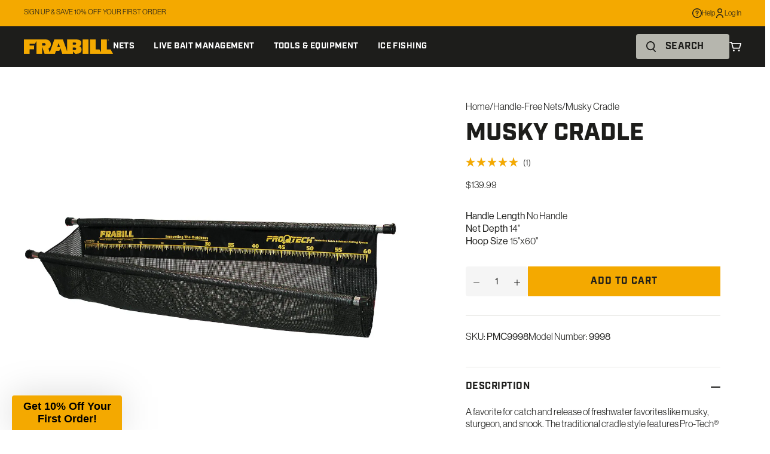

--- FILE ---
content_type: text/html; charset=utf-8
request_url: https://www.frabill.com/collections/no-handle-nets/products/musky-cradle
body_size: 33036
content:
<!doctype html>
<html class="no-js" lang="en">
  <head>
    <meta charset="utf-8">
    <!-- Start of TrueVault Code Block -->
    <script src="https://polaris.truevaultcdn.com/static/pc/OMTK7LVV3/polaris.js">
    </script>
    <!-- End of TrueVault Code Block -->
    <meta http-equiv="X-UA-Compatible" content="IE=edge">
    <meta name="viewport" content="width=device-width,initial-scale=1,viewport-fit=cover">
    <meta name="theme-color" content="">
    <link rel="canonical" href="https://www.frabill.com/products/musky-cradle">
    <link rel="preconnect" href="https://cdn.shopify.com" crossorigin>

    
      <link rel="shortcut icon" href="//www.frabill.com/cdn/shop/files/favicon-196x196_32x32.png?v=1707923327" type="image/png">
    

    <title>
      Frabill Musky Cradle | Frabill®
</title>

    
      <meta name="description" content="A favorite for catch and release of freshwater favorites like musky, sturgeon, and snook. The traditional cradle style features Pro-Tech® catch and release knotless netting to prevent roughing of the catch.">
    

    

<meta property="og:site_name" content="Frabill Fishing">
<meta property="og:url" content="https://www.frabill.com/products/musky-cradle">
<meta property="og:title" content="Frabill Musky Cradle | Frabill®">
<meta property="og:type" content="product">
<meta property="og:description" content="A favorite for catch and release of freshwater favorites like musky, sturgeon, and snook. The traditional cradle style features Pro-Tech® catch and release knotless netting to prevent roughing of the catch."><meta property="og:image" content="http://www.frabill.com/cdn/shop/files/Frabill_9998_alt1.jpg?v=1707922183">
  <meta property="og:image:secure_url" content="https://www.frabill.com/cdn/shop/files/Frabill_9998_alt1.jpg?v=1707922183">
  <meta property="og:image:width" content="1920">
  <meta property="og:image:height" content="1920"><meta property="og:price:amount" content="139.99">
  <meta property="og:price:currency" content="USD"><meta name="twitter:card" content="summary_large_image">
<meta name="twitter:title" content="Frabill Musky Cradle | Frabill®">
<meta name="twitter:description" content="A favorite for catch and release of freshwater favorites like musky, sturgeon, and snook. The traditional cradle style features Pro-Tech® catch and release knotless netting to prevent roughing of the catch.">


  

    <script>window.performance && window.performance.mark && window.performance.mark('shopify.content_for_header.start');</script><meta name="google-site-verification" content="PGGz_KDdkRzS1CkGuBFh642aBNG27u6xG27PdSvAoSA">
<meta id="shopify-digital-wallet" name="shopify-digital-wallet" content="/58861551825/digital_wallets/dialog">
<meta name="shopify-checkout-api-token" content="c0cba963e52ea3c99f5ea44871ad66ab">
<link rel="alternate" type="application/json+oembed" href="https://www.frabill.com/products/musky-cradle.oembed">
<script async="async" src="/checkouts/internal/preloads.js?locale=en-US"></script>
<link rel="preconnect" href="https://shop.app" crossorigin="anonymous">
<script async="async" src="https://shop.app/checkouts/internal/preloads.js?locale=en-US&shop_id=58861551825" crossorigin="anonymous"></script>
<script id="apple-pay-shop-capabilities" type="application/json">{"shopId":58861551825,"countryCode":"US","currencyCode":"USD","merchantCapabilities":["supports3DS"],"merchantId":"gid:\/\/shopify\/Shop\/58861551825","merchantName":"Frabill Fishing","requiredBillingContactFields":["postalAddress","email","phone"],"requiredShippingContactFields":["postalAddress","email","phone"],"shippingType":"shipping","supportedNetworks":["visa","masterCard","amex","discover","elo","jcb"],"total":{"type":"pending","label":"Frabill Fishing","amount":"1.00"},"shopifyPaymentsEnabled":true,"supportsSubscriptions":true}</script>
<script id="shopify-features" type="application/json">{"accessToken":"c0cba963e52ea3c99f5ea44871ad66ab","betas":["rich-media-storefront-analytics"],"domain":"www.frabill.com","predictiveSearch":true,"shopId":58861551825,"locale":"en"}</script>
<script>var Shopify = Shopify || {};
Shopify.shop = "frabill.myshopify.com";
Shopify.locale = "en";
Shopify.currency = {"active":"USD","rate":"1.0"};
Shopify.country = "US";
Shopify.theme = {"name":"Seed - Production - Collapsible Bait Bucket 3\/17","id":134701678801,"schema_name":"SEED","schema_version":"1.0.0","theme_store_id":null,"role":"main"};
Shopify.theme.handle = "null";
Shopify.theme.style = {"id":null,"handle":null};
Shopify.cdnHost = "www.frabill.com/cdn";
Shopify.routes = Shopify.routes || {};
Shopify.routes.root = "/";</script>
<script type="module">!function(o){(o.Shopify=o.Shopify||{}).modules=!0}(window);</script>
<script>!function(o){function n(){var o=[];function n(){o.push(Array.prototype.slice.apply(arguments))}return n.q=o,n}var t=o.Shopify=o.Shopify||{};t.loadFeatures=n(),t.autoloadFeatures=n()}(window);</script>
<script>
  window.ShopifyPay = window.ShopifyPay || {};
  window.ShopifyPay.apiHost = "shop.app\/pay";
  window.ShopifyPay.redirectState = null;
</script>
<script id="shop-js-analytics" type="application/json">{"pageType":"product"}</script>
<script defer="defer" async type="module" src="//www.frabill.com/cdn/shopifycloud/shop-js/modules/v2/client.init-shop-cart-sync_IZsNAliE.en.esm.js"></script>
<script defer="defer" async type="module" src="//www.frabill.com/cdn/shopifycloud/shop-js/modules/v2/chunk.common_0OUaOowp.esm.js"></script>
<script type="module">
  await import("//www.frabill.com/cdn/shopifycloud/shop-js/modules/v2/client.init-shop-cart-sync_IZsNAliE.en.esm.js");
await import("//www.frabill.com/cdn/shopifycloud/shop-js/modules/v2/chunk.common_0OUaOowp.esm.js");

  window.Shopify.SignInWithShop?.initShopCartSync?.({"fedCMEnabled":true,"windoidEnabled":true});

</script>
<script>
  window.Shopify = window.Shopify || {};
  if (!window.Shopify.featureAssets) window.Shopify.featureAssets = {};
  window.Shopify.featureAssets['shop-js'] = {"shop-cart-sync":["modules/v2/client.shop-cart-sync_DLOhI_0X.en.esm.js","modules/v2/chunk.common_0OUaOowp.esm.js"],"init-fed-cm":["modules/v2/client.init-fed-cm_C6YtU0w6.en.esm.js","modules/v2/chunk.common_0OUaOowp.esm.js"],"shop-button":["modules/v2/client.shop-button_BCMx7GTG.en.esm.js","modules/v2/chunk.common_0OUaOowp.esm.js"],"shop-cash-offers":["modules/v2/client.shop-cash-offers_BT26qb5j.en.esm.js","modules/v2/chunk.common_0OUaOowp.esm.js","modules/v2/chunk.modal_CGo_dVj3.esm.js"],"init-windoid":["modules/v2/client.init-windoid_B9PkRMql.en.esm.js","modules/v2/chunk.common_0OUaOowp.esm.js"],"init-shop-email-lookup-coordinator":["modules/v2/client.init-shop-email-lookup-coordinator_DZkqjsbU.en.esm.js","modules/v2/chunk.common_0OUaOowp.esm.js"],"shop-toast-manager":["modules/v2/client.shop-toast-manager_Di2EnuM7.en.esm.js","modules/v2/chunk.common_0OUaOowp.esm.js"],"shop-login-button":["modules/v2/client.shop-login-button_BtqW_SIO.en.esm.js","modules/v2/chunk.common_0OUaOowp.esm.js","modules/v2/chunk.modal_CGo_dVj3.esm.js"],"avatar":["modules/v2/client.avatar_BTnouDA3.en.esm.js"],"pay-button":["modules/v2/client.pay-button_CWa-C9R1.en.esm.js","modules/v2/chunk.common_0OUaOowp.esm.js"],"init-shop-cart-sync":["modules/v2/client.init-shop-cart-sync_IZsNAliE.en.esm.js","modules/v2/chunk.common_0OUaOowp.esm.js"],"init-customer-accounts":["modules/v2/client.init-customer-accounts_DenGwJTU.en.esm.js","modules/v2/client.shop-login-button_BtqW_SIO.en.esm.js","modules/v2/chunk.common_0OUaOowp.esm.js","modules/v2/chunk.modal_CGo_dVj3.esm.js"],"init-shop-for-new-customer-accounts":["modules/v2/client.init-shop-for-new-customer-accounts_JdHXxpS9.en.esm.js","modules/v2/client.shop-login-button_BtqW_SIO.en.esm.js","modules/v2/chunk.common_0OUaOowp.esm.js","modules/v2/chunk.modal_CGo_dVj3.esm.js"],"init-customer-accounts-sign-up":["modules/v2/client.init-customer-accounts-sign-up_D6__K_p8.en.esm.js","modules/v2/client.shop-login-button_BtqW_SIO.en.esm.js","modules/v2/chunk.common_0OUaOowp.esm.js","modules/v2/chunk.modal_CGo_dVj3.esm.js"],"checkout-modal":["modules/v2/client.checkout-modal_C_ZQDY6s.en.esm.js","modules/v2/chunk.common_0OUaOowp.esm.js","modules/v2/chunk.modal_CGo_dVj3.esm.js"],"shop-follow-button":["modules/v2/client.shop-follow-button_XetIsj8l.en.esm.js","modules/v2/chunk.common_0OUaOowp.esm.js","modules/v2/chunk.modal_CGo_dVj3.esm.js"],"lead-capture":["modules/v2/client.lead-capture_DvA72MRN.en.esm.js","modules/v2/chunk.common_0OUaOowp.esm.js","modules/v2/chunk.modal_CGo_dVj3.esm.js"],"shop-login":["modules/v2/client.shop-login_ClXNxyh6.en.esm.js","modules/v2/chunk.common_0OUaOowp.esm.js","modules/v2/chunk.modal_CGo_dVj3.esm.js"],"payment-terms":["modules/v2/client.payment-terms_CNlwjfZz.en.esm.js","modules/v2/chunk.common_0OUaOowp.esm.js","modules/v2/chunk.modal_CGo_dVj3.esm.js"]};
</script>
<script>(function() {
  var isLoaded = false;
  function asyncLoad() {
    if (isLoaded) return;
    isLoaded = true;
    var urls = ["https:\/\/redirectify.app\/script_tags\/tracking.js?shop=frabill.myshopify.com"];
    for (var i = 0; i < urls.length; i++) {
      var s = document.createElement('script');
      s.type = 'text/javascript';
      s.async = true;
      s.src = urls[i];
      var x = document.getElementsByTagName('script')[0];
      x.parentNode.insertBefore(s, x);
    }
  };
  if(window.attachEvent) {
    window.attachEvent('onload', asyncLoad);
  } else {
    window.addEventListener('load', asyncLoad, false);
  }
})();</script>
<script id="__st">var __st={"a":58861551825,"offset":-18000,"reqid":"58f3fbe2-214a-4e3b-b388-b96165ed2a60-1768427295","pageurl":"www.frabill.com\/collections\/no-handle-nets\/products\/musky-cradle","u":"308751171bfd","p":"product","rtyp":"product","rid":7344313893073};</script>
<script>window.ShopifyPaypalV4VisibilityTracking = true;</script>
<script id="captcha-bootstrap">!function(){'use strict';const t='contact',e='account',n='new_comment',o=[[t,t],['blogs',n],['comments',n],[t,'customer']],c=[[e,'customer_login'],[e,'guest_login'],[e,'recover_customer_password'],[e,'create_customer']],r=t=>t.map((([t,e])=>`form[action*='/${t}']:not([data-nocaptcha='true']) input[name='form_type'][value='${e}']`)).join(','),a=t=>()=>t?[...document.querySelectorAll(t)].map((t=>t.form)):[];function s(){const t=[...o],e=r(t);return a(e)}const i='password',u='form_key',d=['recaptcha-v3-token','g-recaptcha-response','h-captcha-response',i],f=()=>{try{return window.sessionStorage}catch{return}},m='__shopify_v',_=t=>t.elements[u];function p(t,e,n=!1){try{const o=window.sessionStorage,c=JSON.parse(o.getItem(e)),{data:r}=function(t){const{data:e,action:n}=t;return t[m]||n?{data:e,action:n}:{data:t,action:n}}(c);for(const[e,n]of Object.entries(r))t.elements[e]&&(t.elements[e].value=n);n&&o.removeItem(e)}catch(o){console.error('form repopulation failed',{error:o})}}const l='form_type',E='cptcha';function T(t){t.dataset[E]=!0}const w=window,h=w.document,L='Shopify',v='ce_forms',y='captcha';let A=!1;((t,e)=>{const n=(g='f06e6c50-85a8-45c8-87d0-21a2b65856fe',I='https://cdn.shopify.com/shopifycloud/storefront-forms-hcaptcha/ce_storefront_forms_captcha_hcaptcha.v1.5.2.iife.js',D={infoText:'Protected by hCaptcha',privacyText:'Privacy',termsText:'Terms'},(t,e,n)=>{const o=w[L][v],c=o.bindForm;if(c)return c(t,g,e,D).then(n);var r;o.q.push([[t,g,e,D],n]),r=I,A||(h.body.append(Object.assign(h.createElement('script'),{id:'captcha-provider',async:!0,src:r})),A=!0)});var g,I,D;w[L]=w[L]||{},w[L][v]=w[L][v]||{},w[L][v].q=[],w[L][y]=w[L][y]||{},w[L][y].protect=function(t,e){n(t,void 0,e),T(t)},Object.freeze(w[L][y]),function(t,e,n,w,h,L){const[v,y,A,g]=function(t,e,n){const i=e?o:[],u=t?c:[],d=[...i,...u],f=r(d),m=r(i),_=r(d.filter((([t,e])=>n.includes(e))));return[a(f),a(m),a(_),s()]}(w,h,L),I=t=>{const e=t.target;return e instanceof HTMLFormElement?e:e&&e.form},D=t=>v().includes(t);t.addEventListener('submit',(t=>{const e=I(t);if(!e)return;const n=D(e)&&!e.dataset.hcaptchaBound&&!e.dataset.recaptchaBound,o=_(e),c=g().includes(e)&&(!o||!o.value);(n||c)&&t.preventDefault(),c&&!n&&(function(t){try{if(!f())return;!function(t){const e=f();if(!e)return;const n=_(t);if(!n)return;const o=n.value;o&&e.removeItem(o)}(t);const e=Array.from(Array(32),(()=>Math.random().toString(36)[2])).join('');!function(t,e){_(t)||t.append(Object.assign(document.createElement('input'),{type:'hidden',name:u})),t.elements[u].value=e}(t,e),function(t,e){const n=f();if(!n)return;const o=[...t.querySelectorAll(`input[type='${i}']`)].map((({name:t})=>t)),c=[...d,...o],r={};for(const[a,s]of new FormData(t).entries())c.includes(a)||(r[a]=s);n.setItem(e,JSON.stringify({[m]:1,action:t.action,data:r}))}(t,e)}catch(e){console.error('failed to persist form',e)}}(e),e.submit())}));const S=(t,e)=>{t&&!t.dataset[E]&&(n(t,e.some((e=>e===t))),T(t))};for(const o of['focusin','change'])t.addEventListener(o,(t=>{const e=I(t);D(e)&&S(e,y())}));const B=e.get('form_key'),M=e.get(l),P=B&&M;t.addEventListener('DOMContentLoaded',(()=>{const t=y();if(P)for(const e of t)e.elements[l].value===M&&p(e,B);[...new Set([...A(),...v().filter((t=>'true'===t.dataset.shopifyCaptcha))])].forEach((e=>S(e,t)))}))}(h,new URLSearchParams(w.location.search),n,t,e,['guest_login'])})(!0,!0)}();</script>
<script integrity="sha256-4kQ18oKyAcykRKYeNunJcIwy7WH5gtpwJnB7kiuLZ1E=" data-source-attribution="shopify.loadfeatures" defer="defer" src="//www.frabill.com/cdn/shopifycloud/storefront/assets/storefront/load_feature-a0a9edcb.js" crossorigin="anonymous"></script>
<script crossorigin="anonymous" defer="defer" src="//www.frabill.com/cdn/shopifycloud/storefront/assets/shopify_pay/storefront-65b4c6d7.js?v=20250812"></script>
<script data-source-attribution="shopify.dynamic_checkout.dynamic.init">var Shopify=Shopify||{};Shopify.PaymentButton=Shopify.PaymentButton||{isStorefrontPortableWallets:!0,init:function(){window.Shopify.PaymentButton.init=function(){};var t=document.createElement("script");t.src="https://www.frabill.com/cdn/shopifycloud/portable-wallets/latest/portable-wallets.en.js",t.type="module",document.head.appendChild(t)}};
</script>
<script data-source-attribution="shopify.dynamic_checkout.buyer_consent">
  function portableWalletsHideBuyerConsent(e){var t=document.getElementById("shopify-buyer-consent"),n=document.getElementById("shopify-subscription-policy-button");t&&n&&(t.classList.add("hidden"),t.setAttribute("aria-hidden","true"),n.removeEventListener("click",e))}function portableWalletsShowBuyerConsent(e){var t=document.getElementById("shopify-buyer-consent"),n=document.getElementById("shopify-subscription-policy-button");t&&n&&(t.classList.remove("hidden"),t.removeAttribute("aria-hidden"),n.addEventListener("click",e))}window.Shopify?.PaymentButton&&(window.Shopify.PaymentButton.hideBuyerConsent=portableWalletsHideBuyerConsent,window.Shopify.PaymentButton.showBuyerConsent=portableWalletsShowBuyerConsent);
</script>
<script data-source-attribution="shopify.dynamic_checkout.cart.bootstrap">document.addEventListener("DOMContentLoaded",(function(){function t(){return document.querySelector("shopify-accelerated-checkout-cart, shopify-accelerated-checkout")}if(t())Shopify.PaymentButton.init();else{new MutationObserver((function(e,n){t()&&(Shopify.PaymentButton.init(),n.disconnect())})).observe(document.body,{childList:!0,subtree:!0})}}));
</script>
<link id="shopify-accelerated-checkout-styles" rel="stylesheet" media="screen" href="https://www.frabill.com/cdn/shopifycloud/portable-wallets/latest/accelerated-checkout-backwards-compat.css" crossorigin="anonymous">
<style id="shopify-accelerated-checkout-cart">
        #shopify-buyer-consent {
  margin-top: 1em;
  display: inline-block;
  width: 100%;
}

#shopify-buyer-consent.hidden {
  display: none;
}

#shopify-subscription-policy-button {
  background: none;
  border: none;
  padding: 0;
  text-decoration: underline;
  font-size: inherit;
  cursor: pointer;
}

#shopify-subscription-policy-button::before {
  box-shadow: none;
}

      </style>

<script>window.performance && window.performance.mark && window.performance.mark('shopify.content_for_header.end');</script>
  
    <link rel="stylesheet" href="https://use.typekit.net/bbe8vjp.css">
    <link href="//www.frabill.com/cdn/shop/t/53/assets/vendor.css?v=144398860972437935471740425561" rel="stylesheet" type="text/css" media="all" />
    <link href="//www.frabill.com/cdn/shop/t/53/assets/theme.css?v=119772142578616089021754612265" rel="stylesheet" type="text/css" media="all" />
    <style>
    .product-card__badge--sale {
        background-color: #AF1B3F;
        color: #FFFFFF; 
    }

    .product-card__badge--bestseller {
        background-color: #1D1D1B;
        color: #FFFFFF;
    }

    .product-card__badge--new {
        background-color: #04724D;
        color: #FFFFFF;
    }

    .product-card__badge--out-of-stock {
        background-color: #65655E;
        color: #FFFFFF;
    }
</style>

    <script>
      window.currency = {
        symbol: "$",
        name: "United States Dollar",
        code: "USD"
      };
    </script>

    <script>document.documentElement.className = document.documentElement.className.replace('no-js', 'js');</script>
  <!-- BEGIN app block: shopify://apps/okendo/blocks/theme-settings/bb689e69-ea70-4661-8fb7-ad24a2e23c29 --><!-- BEGIN app snippet: header-metafields -->










    <style data-oke-reviews-version="0.81.5" type="text/css" data-href="https://d3hw6dc1ow8pp2.cloudfront.net/reviews-widget-plus/css/okendo-reviews-styles.9d163ae1.css"></style><style data-oke-reviews-version="0.81.5" type="text/css" data-href="https://d3hw6dc1ow8pp2.cloudfront.net/reviews-widget-plus/css/modules/okendo-star-rating.4cb378a8.css"></style><style data-oke-reviews-version="0.81.5" type="text/css" data-href="https://d3hw6dc1ow8pp2.cloudfront.net/reviews-widget-plus/css/modules/okendo-reviews-summary.a0c9d7d6.css"></style><style type="text/css">.okeReviews[data-oke-container],div.okeReviews{font-size:14px;font-size:var(--oke-text-regular);font-weight:400;font-family:var(--oke-text-fontFamily);line-height:1.6}.okeReviews[data-oke-container] *,.okeReviews[data-oke-container] :after,.okeReviews[data-oke-container] :before,div.okeReviews *,div.okeReviews :after,div.okeReviews :before{box-sizing:border-box}.okeReviews[data-oke-container] h1,.okeReviews[data-oke-container] h2,.okeReviews[data-oke-container] h3,.okeReviews[data-oke-container] h4,.okeReviews[data-oke-container] h5,.okeReviews[data-oke-container] h6,div.okeReviews h1,div.okeReviews h2,div.okeReviews h3,div.okeReviews h4,div.okeReviews h5,div.okeReviews h6{font-size:1em;font-weight:400;line-height:1.4;margin:0}.okeReviews[data-oke-container] ul,div.okeReviews ul{padding:0;margin:0}.okeReviews[data-oke-container] li,div.okeReviews li{list-style-type:none;padding:0}.okeReviews[data-oke-container] p,div.okeReviews p{line-height:1.8;margin:0 0 4px}.okeReviews[data-oke-container] p:last-child,div.okeReviews p:last-child{margin-bottom:0}.okeReviews[data-oke-container] a,div.okeReviews a{text-decoration:none;color:inherit}.okeReviews[data-oke-container] button,div.okeReviews button{border-radius:0;border:0;box-shadow:none;margin:0;width:auto;min-width:auto;padding:0;background-color:transparent;min-height:auto}.okeReviews[data-oke-container] button,.okeReviews[data-oke-container] input,.okeReviews[data-oke-container] select,.okeReviews[data-oke-container] textarea,div.okeReviews button,div.okeReviews input,div.okeReviews select,div.okeReviews textarea{font-family:inherit;font-size:1em}.okeReviews[data-oke-container] label,.okeReviews[data-oke-container] select,div.okeReviews label,div.okeReviews select{display:inline}.okeReviews[data-oke-container] select,div.okeReviews select{width:auto}.okeReviews[data-oke-container] article,.okeReviews[data-oke-container] aside,div.okeReviews article,div.okeReviews aside{margin:0}.okeReviews[data-oke-container] table,div.okeReviews table{background:transparent;border:0;border-collapse:collapse;border-spacing:0;font-family:inherit;font-size:1em;table-layout:auto}.okeReviews[data-oke-container] table td,.okeReviews[data-oke-container] table th,.okeReviews[data-oke-container] table tr,div.okeReviews table td,div.okeReviews table th,div.okeReviews table tr{border:0;font-family:inherit;font-size:1em}.okeReviews[data-oke-container] table td,.okeReviews[data-oke-container] table th,div.okeReviews table td,div.okeReviews table th{background:transparent;font-weight:400;letter-spacing:normal;padding:0;text-align:left;text-transform:none;vertical-align:middle}.okeReviews[data-oke-container] table tr:hover td,.okeReviews[data-oke-container] table tr:hover th,div.okeReviews table tr:hover td,div.okeReviews table tr:hover th{background:transparent}.okeReviews[data-oke-container] fieldset,div.okeReviews fieldset{border:0;padding:0;margin:0;min-width:0}.okeReviews[data-oke-container] img,.okeReviews[data-oke-container] svg,div.okeReviews img,div.okeReviews svg{max-width:none}.okeReviews[data-oke-container] div:empty,div.okeReviews div:empty{display:block}.okeReviews[data-oke-container] .oke-icon:before,div.okeReviews .oke-icon:before{font-family:oke-widget-icons!important;font-style:normal;font-weight:400;font-variant:normal;text-transform:none;line-height:1;-webkit-font-smoothing:antialiased;-moz-osx-font-smoothing:grayscale;color:inherit}.okeReviews[data-oke-container] .oke-icon--select-arrow:before,div.okeReviews .oke-icon--select-arrow:before{content:""}.okeReviews[data-oke-container] .oke-icon--loading:before,div.okeReviews .oke-icon--loading:before{content:""}.okeReviews[data-oke-container] .oke-icon--pencil:before,div.okeReviews .oke-icon--pencil:before{content:""}.okeReviews[data-oke-container] .oke-icon--filter:before,div.okeReviews .oke-icon--filter:before{content:""}.okeReviews[data-oke-container] .oke-icon--play:before,div.okeReviews .oke-icon--play:before{content:""}.okeReviews[data-oke-container] .oke-icon--tick-circle:before,div.okeReviews .oke-icon--tick-circle:before{content:""}.okeReviews[data-oke-container] .oke-icon--chevron-left:before,div.okeReviews .oke-icon--chevron-left:before{content:""}.okeReviews[data-oke-container] .oke-icon--chevron-right:before,div.okeReviews .oke-icon--chevron-right:before{content:""}.okeReviews[data-oke-container] .oke-icon--thumbs-down:before,div.okeReviews .oke-icon--thumbs-down:before{content:""}.okeReviews[data-oke-container] .oke-icon--thumbs-up:before,div.okeReviews .oke-icon--thumbs-up:before{content:""}.okeReviews[data-oke-container] .oke-icon--close:before,div.okeReviews .oke-icon--close:before{content:""}.okeReviews[data-oke-container] .oke-icon--chevron-up:before,div.okeReviews .oke-icon--chevron-up:before{content:""}.okeReviews[data-oke-container] .oke-icon--chevron-down:before,div.okeReviews .oke-icon--chevron-down:before{content:""}.okeReviews[data-oke-container] .oke-icon--star:before,div.okeReviews .oke-icon--star:before{content:""}.okeReviews[data-oke-container] .oke-icon--magnifying-glass:before,div.okeReviews .oke-icon--magnifying-glass:before{content:""}@font-face{font-family:oke-widget-icons;src:url(https://d3hw6dc1ow8pp2.cloudfront.net/reviews-widget-plus/fonts/oke-widget-icons.ttf) format("truetype"),url(https://d3hw6dc1ow8pp2.cloudfront.net/reviews-widget-plus/fonts/oke-widget-icons.woff) format("woff"),url(https://d3hw6dc1ow8pp2.cloudfront.net/reviews-widget-plus/img/oke-widget-icons.bc0d6b0a.svg) format("svg");font-weight:400;font-style:normal;font-display:block}.okeReviews[data-oke-container] .oke-button,div.okeReviews .oke-button{display:inline-block;border-style:solid;border-color:var(--oke-button-borderColor);border-width:var(--oke-button-borderWidth);background-color:var(--oke-button-backgroundColor);line-height:1;padding:12px 24px;margin:0;border-radius:var(--oke-button-borderRadius);color:var(--oke-button-textColor);text-align:center;position:relative;font-weight:var(--oke-button-fontWeight);font-size:var(--oke-button-fontSize);font-family:var(--oke-button-fontFamily);outline:0}.okeReviews[data-oke-container] .oke-button-text,.okeReviews[data-oke-container] .oke-button .oke-icon,div.okeReviews .oke-button-text,div.okeReviews .oke-button .oke-icon{line-height:1}.okeReviews[data-oke-container] .oke-button.oke-is-loading,div.okeReviews .oke-button.oke-is-loading{position:relative}.okeReviews[data-oke-container] .oke-button.oke-is-loading:before,div.okeReviews .oke-button.oke-is-loading:before{font-family:oke-widget-icons!important;font-style:normal;font-weight:400;font-variant:normal;text-transform:none;line-height:1;-webkit-font-smoothing:antialiased;-moz-osx-font-smoothing:grayscale;content:"";color:undefined;font-size:12px;display:inline-block;animation:oke-spin 1s linear infinite;position:absolute;width:12px;height:12px;top:0;left:0;bottom:0;right:0;margin:auto}.okeReviews[data-oke-container] .oke-button.oke-is-loading>*,div.okeReviews .oke-button.oke-is-loading>*{opacity:0}.okeReviews[data-oke-container] .oke-button.oke-is-active,div.okeReviews .oke-button.oke-is-active{background-color:var(--oke-button-backgroundColorActive);color:var(--oke-button-textColorActive);border-color:var(--oke-button-borderColorActive)}.okeReviews[data-oke-container] .oke-button:not(.oke-is-loading),div.okeReviews .oke-button:not(.oke-is-loading){cursor:pointer}.okeReviews[data-oke-container] .oke-button:not(.oke-is-loading):not(.oke-is-active):hover,div.okeReviews .oke-button:not(.oke-is-loading):not(.oke-is-active):hover{background-color:var(--oke-button-backgroundColorHover);color:var(--oke-button-textColorHover);border-color:var(--oke-button-borderColorHover);box-shadow:0 0 0 2px var(--oke-button-backgroundColorHover)}.okeReviews[data-oke-container] .oke-button:not(.oke-is-loading):not(.oke-is-active):active,.okeReviews[data-oke-container] .oke-button:not(.oke-is-loading):not(.oke-is-active):hover:active,div.okeReviews .oke-button:not(.oke-is-loading):not(.oke-is-active):active,div.okeReviews .oke-button:not(.oke-is-loading):not(.oke-is-active):hover:active{background-color:var(--oke-button-backgroundColorActive);color:var(--oke-button-textColorActive);border-color:var(--oke-button-borderColorActive)}.okeReviews[data-oke-container] .oke-title,div.okeReviews .oke-title{font-weight:var(--oke-title-fontWeight);font-size:var(--oke-title-fontSize);font-family:var(--oke-title-fontFamily)}.okeReviews[data-oke-container] .oke-bodyText,div.okeReviews .oke-bodyText{font-weight:var(--oke-bodyText-fontWeight);font-size:var(--oke-bodyText-fontSize);font-family:var(--oke-bodyText-fontFamily)}.okeReviews[data-oke-container] .oke-linkButton,div.okeReviews .oke-linkButton{cursor:pointer;font-weight:700;pointer-events:auto;text-decoration:underline}.okeReviews[data-oke-container] .oke-linkButton:hover,div.okeReviews .oke-linkButton:hover{text-decoration:none}.okeReviews[data-oke-container] .oke-readMore,div.okeReviews .oke-readMore{cursor:pointer;color:inherit;text-decoration:underline}.okeReviews[data-oke-container] .oke-select,div.okeReviews .oke-select{cursor:pointer;background-repeat:no-repeat;background-position-x:100%;background-position-y:50%;border:none;padding:0 24px 0 12px;-moz-appearance:none;appearance:none;color:inherit;-webkit-appearance:none;background-color:transparent;background-image:url("data:image/svg+xml;charset=utf-8,%3Csvg fill='currentColor' xmlns='http://www.w3.org/2000/svg' viewBox='0 0 24 24'%3E%3Cpath d='M7 10l5 5 5-5z'/%3E%3Cpath d='M0 0h24v24H0z' fill='none'/%3E%3C/svg%3E");outline-offset:4px}.okeReviews[data-oke-container] .oke-select:disabled,div.okeReviews .oke-select:disabled{background-color:transparent;background-image:url("data:image/svg+xml;charset=utf-8,%3Csvg fill='%239a9db1' xmlns='http://www.w3.org/2000/svg' viewBox='0 0 24 24'%3E%3Cpath d='M7 10l5 5 5-5z'/%3E%3Cpath d='M0 0h24v24H0z' fill='none'/%3E%3C/svg%3E")}.okeReviews[data-oke-container] .oke-loader,div.okeReviews .oke-loader{position:relative}.okeReviews[data-oke-container] .oke-loader:before,div.okeReviews .oke-loader:before{font-family:oke-widget-icons!important;font-style:normal;font-weight:400;font-variant:normal;text-transform:none;line-height:1;-webkit-font-smoothing:antialiased;-moz-osx-font-smoothing:grayscale;content:"";color:var(--oke-text-secondaryColor);font-size:12px;display:inline-block;animation:oke-spin 1s linear infinite;position:absolute;width:12px;height:12px;top:0;left:0;bottom:0;right:0;margin:auto}.okeReviews[data-oke-container] .oke-a11yText,div.okeReviews .oke-a11yText{border:0;clip:rect(0 0 0 0);height:1px;margin:-1px;overflow:hidden;padding:0;position:absolute;width:1px}.okeReviews[data-oke-container] .oke-hidden,div.okeReviews .oke-hidden{display:none}.okeReviews[data-oke-container] .oke-modal,div.okeReviews .oke-modal{bottom:0;left:0;overflow:auto;position:fixed;right:0;top:0;z-index:2147483647;max-height:100%;background-color:rgba(0,0,0,.5);padding:40px 0 32px}@media only screen and (min-width:1024px){.okeReviews[data-oke-container] .oke-modal,div.okeReviews .oke-modal{display:flex;align-items:center;padding:48px 0}}.okeReviews[data-oke-container] .oke-modal ::-moz-selection,div.okeReviews .oke-modal ::-moz-selection{background-color:rgba(39,45,69,.2)}.okeReviews[data-oke-container] .oke-modal ::selection,div.okeReviews .oke-modal ::selection{background-color:rgba(39,45,69,.2)}.okeReviews[data-oke-container] .oke-modal,.okeReviews[data-oke-container] .oke-modal p,div.okeReviews .oke-modal,div.okeReviews .oke-modal p{color:#272d45}.okeReviews[data-oke-container] .oke-modal-content,div.okeReviews .oke-modal-content{background-color:#fff;margin:auto;position:relative;will-change:transform,opacity;width:calc(100% - 64px)}@media only screen and (min-width:1024px){.okeReviews[data-oke-container] .oke-modal-content,div.okeReviews .oke-modal-content{max-width:1000px}}.okeReviews[data-oke-container] .oke-modal-close,div.okeReviews .oke-modal-close{cursor:pointer;position:absolute;width:32px;height:32px;top:-32px;padding:4px;right:-4px;line-height:1}.okeReviews[data-oke-container] .oke-modal-close:before,div.okeReviews .oke-modal-close:before{font-family:oke-widget-icons!important;font-style:normal;font-weight:400;font-variant:normal;text-transform:none;line-height:1;-webkit-font-smoothing:antialiased;-moz-osx-font-smoothing:grayscale;content:"";color:#fff;font-size:24px;display:inline-block;width:24px;height:24px}.okeReviews[data-oke-container] .oke-modal-overlay,div.okeReviews .oke-modal-overlay{background-color:rgba(43,46,56,.9)}@media only screen and (min-width:1024px){.okeReviews[data-oke-container] .oke-modal--large .oke-modal-content,div.okeReviews .oke-modal--large .oke-modal-content{max-width:1200px}}.okeReviews[data-oke-container] .oke-modal .oke-helpful,.okeReviews[data-oke-container] .oke-modal .oke-helpful-vote-button,.okeReviews[data-oke-container] .oke-modal .oke-reviewContent-date,div.okeReviews .oke-modal .oke-helpful,div.okeReviews .oke-modal .oke-helpful-vote-button,div.okeReviews .oke-modal .oke-reviewContent-date{color:#676986}.oke-modal .okeReviews[data-oke-container].oke-w,.oke-modal div.okeReviews.oke-w{color:#272d45}.okeReviews[data-oke-container] .oke-tag,div.okeReviews .oke-tag{align-items:center;color:#272d45;display:flex;font-size:var(--oke-text-small);font-weight:600;text-align:left;position:relative;z-index:2;background-color:#f4f4f6;padding:4px 6px;border:none;border-radius:4px;gap:6px;line-height:1}.okeReviews[data-oke-container] .oke-tag svg,div.okeReviews .oke-tag svg{fill:currentColor;height:1rem}.okeReviews[data-oke-container] .hooper,div.okeReviews .hooper{height:auto}.okeReviews--left{text-align:left}.okeReviews--right{text-align:right}.okeReviews--center{text-align:center}.okeReviews :not([tabindex="-1"]):focus-visible{outline:5px auto highlight;outline:5px auto -webkit-focus-ring-color}.is-oke-modalOpen{overflow:hidden!important}img.oke-is-error{background-color:var(--oke-shadingColor);background-size:cover;background-position:50% 50%;box-shadow:inset 0 0 0 1px var(--oke-border-color)}@keyframes oke-spin{0%{transform:rotate(0deg)}to{transform:rotate(1turn)}}@keyframes oke-fade-in{0%{opacity:0}to{opacity:1}}
.oke-stars{line-height:1;position:relative;display:inline-block}.oke-stars-background svg{overflow:visible}.oke-stars-foreground{overflow:hidden;position:absolute;top:0;left:0}.oke-sr{display:inline-block;padding-top:var(--oke-starRating-spaceAbove);padding-bottom:var(--oke-starRating-spaceBelow)}.oke-sr .oke-is-clickable{cursor:pointer}.oke-sr--hidden{display:none}.oke-sr-count,.oke-sr-rating,.oke-sr-stars{display:inline-block;vertical-align:middle}.oke-sr-stars{line-height:1;margin-right:8px}.oke-sr-rating{display:none}.oke-sr-count--brackets:before{content:"("}.oke-sr-count--brackets:after{content:")"}
.oke-rs{display:block}.oke-rs .oke-reviewsSummary.oke-is-preRender .oke-reviewsSummary-summary{-webkit-mask:linear-gradient(180deg,#000 0,#000 40%,transparent 95%,transparent 0) 100% 50%/100% 100% repeat-x;mask:linear-gradient(180deg,#000 0,#000 40%,transparent 95%,transparent 0) 100% 50%/100% 100% repeat-x;max-height:150px}.okeReviews[data-oke-container] .oke-reviewsSummary .oke-tooltip,div.okeReviews .oke-reviewsSummary .oke-tooltip{display:inline-block;font-weight:400}.okeReviews[data-oke-container] .oke-reviewsSummary .oke-tooltip-trigger,div.okeReviews .oke-reviewsSummary .oke-tooltip-trigger{height:15px;width:15px;overflow:hidden;transform:translateY(-10%)}.okeReviews[data-oke-container] .oke-reviewsSummary-heading,div.okeReviews .oke-reviewsSummary-heading{align-items:center;-moz-column-gap:4px;column-gap:4px;display:inline-flex;font-weight:700;margin-bottom:8px}.okeReviews[data-oke-container] .oke-reviewsSummary-heading-skeleton,div.okeReviews .oke-reviewsSummary-heading-skeleton{height:calc(var(--oke-button-fontSize) + 4px);width:150px}.okeReviews[data-oke-container] .oke-reviewsSummary-icon,div.okeReviews .oke-reviewsSummary-icon{fill:currentColor;font-size:14px}.okeReviews[data-oke-container] .oke-reviewsSummary-icon svg,div.okeReviews .oke-reviewsSummary-icon svg{vertical-align:baseline}.okeReviews[data-oke-container] .oke-reviewsSummary-summary.oke-is-truncated,div.okeReviews .oke-reviewsSummary-summary.oke-is-truncated{display:-webkit-box;-webkit-box-orient:vertical;overflow:hidden;text-overflow:ellipsis}</style>

    <script type="application/json" id="oke-reviews-settings">{"subscriberId":"62bc4715-febe-4496-b474-760419e0cab0","analyticsSettings":{"isWidgetOnScreenTrackingEnabled":true,"provider":"gtag"},"locale":"en","localeAndVariant":{"code":"en"},"matchCustomerLocale":false,"widgetSettings":{"global":{"dateSettings":{"format":{"type":"relative"}},"hideOkendoBranding":true,"stars":{"backgroundColor":"#DADAD6","foregroundColor":"#F4A900","interspace":2,"shape":{"type":"thin"},"showBorder":false},"showIncentiveIndicator":false,"searchEnginePaginationEnabled":true,"font":{"fontType":"custom","fontFamily":"neue-haas-grotesk-display"}},"homepageCarousel":{"slidesPerPage":{"large":3,"medium":2},"totalSlides":12,"scrollBehaviour":"slide","style":{"showDates":true,"border":{"color":"#E5E5EB","width":{"value":1,"unit":"px"}},"bodyFont":{"hasCustomFontSettings":false},"headingFont":{"hasCustomFontSettings":false},"arrows":{"color":"#676986","size":{"value":24,"unit":"px"},"enabled":true},"avatar":{"backgroundColor":"#E5E5EB","placeholderTextColor":"#2C3E50","size":{"value":48,"unit":"px"},"enabled":true},"media":{"size":{"value":80,"unit":"px"},"imageGap":{"value":4,"unit":"px"},"enabled":true},"stars":{"height":{"value":16,"unit":"px"}},"productImageSize":{"value":48,"unit":"px"},"layout":{"name":"testimonial","reviewDetailsPosition":"below","showProductName":false,"showAttributeBars":false,"testimonialAlignment":"center","showProductDetails":"only-when-grouped"},"highlightColor":"#F4A900","spaceAbove":{"value":20,"unit":"px"},"text":{"primaryColor":"#2C3E50","fontSizeRegular":{"value":14,"unit":"px"},"fontSizeSmall":{"value":12,"unit":"px"},"secondaryColor":"#676986"},"spaceBelow":{"value":20,"unit":"px"}},"defaultSort":"rating desc","autoPlay":false,"truncation":{"bodyMaxLines":4,"truncateAll":false,"enabled":true}},"mediaCarousel":{"minimumImages":1,"linkText":"Read More","autoPlay":false,"slideSize":"medium","arrowPosition":"outside"},"mediaGrid":{"gridStyleDesktop":{"layout":"default-desktop","rows":4,"columns":3},"linkText":"Read More","gridStyleMobile":{"layout":"default-mobile","rows":3,"columns":3},"showMoreArrow":{"arrowColor":"#000000","backgroundColor":"#f4f4f6"},"infiniteScroll":true,"gapSize":{"value":10,"unit":"px"}},"questions":{"initialPageSize":6,"loadMorePageSize":6},"reviewsBadge":{"layout":"large","colorScheme":"light","stars":{"globalOverrideSettings":{"showBorder":false,"backgroundColor":"#EBEBEB","foregroundColor":"#F4A900"}}},"reviewsTab":{"enabled":false},"reviewsWidget":{"tabs":{"reviews":true},"header":{"columnDistribution":"space-between","verticalAlignment":"top","blocks":[{"columnWidth":"one-third","modules":[{"name":"rating-average","layout":"one-line"},{"name":"rating-breakdown","backgroundColor":"#DADAD6","shadingColor":"#000000","stretchMode":"contain"}],"textAlignment":"left"},{"columnWidth":"two-thirds","modules":[{"name":"recommended"},{"name":"media-carousel","imageGap":{"value":8,"unit":"px"},"imageHeight":{"value":120,"unit":"px"}}],"textAlignment":"left"}]},"style":{"showDates":true,"border":{"color":"#F1F1F1","width":{"value":1,"unit":"px"}},"bodyFont":{"fontSize":{"value":14,"unit":"px"},"fontType":"use-global","fontWeight":400,"hasCustomFontSettings":true},"headingFont":{"fontSize":{"value":14,"unit":"px"},"fontType":"use-global","fontWeight":600,"hasCustomFontSettings":true},"filters":{"backgroundColorActive":"#B6B6AE","backgroundColor":"#FFFFFF","borderColor":"#F5F5F5","borderRadius":{"value":100,"unit":"px"},"borderColorActive":"#B6B6AE","textColorActive":"#FFFFFF","textColor":"#000000","searchHighlightColor":"#B2F9E9"},"avatar":{"backgroundColor":"#F5F5F5","placeholderTextColor":"#000000","size":{"value":48,"unit":"px"},"enabled":true},"stars":{"height":{"value":16,"unit":"px"},"globalOverrideSettings":{"backgroundColor":"#E5E5E5","foregroundColor":"#F4A900","interspace":2,"showBorder":false}},"shadingColor":"#FFFFFF","productImageSize":{"value":48,"unit":"px"},"button":{"backgroundColorActive":"#F4A900","borderColorHover":"#F4A900","backgroundColor":"#F4A900","borderColor":"#F4A900","backgroundColorHover":"#000000","textColorHover":"#F4A900","borderRadius":{"value":0,"unit":"px"},"borderWidth":{"value":0,"unit":"px"},"borderColorActive":"#F4A900","textColorActive":"#000000","textColor":"#000000","font":{"fontSize":{"value":14,"unit":"px"},"fontType":"use-global","fontWeight":600,"hasCustomFontSettings":true}},"highlightColor":"#F4A900","spaceAbove":{"value":20,"unit":"px"},"text":{"primaryColor":"#000000","fontSizeRegular":{"value":14,"unit":"px"},"fontSizeLarge":{"value":20,"unit":"px"},"fontSizeSmall":{"value":12,"unit":"px"},"secondaryColor":"#000000"},"spaceBelow":{"value":20,"unit":"px"},"attributeBar":{"style":"default","backgroundColor":"#F5F5F5","shadingColor":"#B6B6AE","markerColor":"#F4A900"}},"showWhenEmpty":true,"reviews":{"list":{"layout":{"name":"minimal","showAttributeBars":false,"showProductVariantName":false,"columnAmount":4,"showProductDetails":"only-when-grouped"},"initialPageSize":5,"media":{"layout":"featured","size":{"value":200,"unit":"px"}},"truncation":{"bodyMaxLines":4,"truncateAll":false,"enabled":true},"loadMorePageSize":5},"controls":{"filterMode":"closed","defaultSort":"has_media desc","writeReviewButtonEnabled":true,"freeTextSearchEnabled":false}}},"starRatings":{"showWhenEmpty":false,"style":{"globalOverrideSettings":{"backgroundColor":"#E5E5E5","foregroundColor":"#F4A900","interspace":2,"showBorder":false},"spaceAbove":{"value":0,"unit":"px"},"text":{"content":"review-count","style":"number-only","brackets":true},"singleStar":false,"height":{"value":16,"unit":"px"},"spaceBelow":{"value":0,"unit":"px"}},"clickBehavior":"scroll-to-widget"}},"features":{"recorderPlusEnabled":true,"recorderQandaPlusEnabled":true}}</script>
            <style id="oke-css-vars">:root{--oke-widget-spaceAbove:20px;--oke-widget-spaceBelow:20px;--oke-starRating-spaceAbove:0;--oke-starRating-spaceBelow:0;--oke-button-backgroundColor:#f4a900;--oke-button-backgroundColorHover:#000;--oke-button-backgroundColorActive:#f4a900;--oke-button-textColor:#000;--oke-button-textColorHover:#f4a900;--oke-button-textColorActive:#000;--oke-button-borderColor:#f4a900;--oke-button-borderColorHover:#f4a900;--oke-button-borderColorActive:#f4a900;--oke-button-borderRadius:0;--oke-button-borderWidth:0;--oke-button-fontWeight:600;--oke-button-fontSize:14px;--oke-button-fontFamily:inherit;--oke-border-color:#f1f1f1;--oke-border-width:1px;--oke-text-primaryColor:#000;--oke-text-secondaryColor:#000;--oke-text-small:12px;--oke-text-regular:14px;--oke-text-large:20px;--oke-text-fontFamily:neue-haas-grotesk-display,sans-serif;--oke-avatar-size:48px;--oke-avatar-backgroundColor:#f5f5f5;--oke-avatar-placeholderTextColor:#000;--oke-highlightColor:#f4a900;--oke-shadingColor:#fff;--oke-productImageSize:48px;--oke-attributeBar-shadingColor:#b6b6ae;--oke-attributeBar-borderColor:undefined;--oke-attributeBar-backgroundColor:#f5f5f5;--oke-attributeBar-markerColor:#f4a900;--oke-filter-backgroundColor:#fff;--oke-filter-backgroundColorActive:#b6b6ae;--oke-filter-borderColor:#f5f5f5;--oke-filter-borderColorActive:#b6b6ae;--oke-filter-textColor:#000;--oke-filter-textColorActive:#fff;--oke-filter-borderRadius:100px;--oke-filter-searchHighlightColor:#b2f9e9;--oke-mediaGrid-chevronColor:#676986;--oke-stars-foregroundColor:#f4a900;--oke-stars-backgroundColor:#dadad6;--oke-stars-borderWidth:0}.oke-w,.oke-modal{--oke-stars-foregroundColor:#f4a900;--oke-stars-backgroundColor:#e5e5e5;--oke-stars-borderWidth:0}.oke-sr{--oke-stars-foregroundColor:#f4a900;--oke-stars-backgroundColor:#e5e5e5;--oke-stars-borderWidth:0}.oke-w,oke-modal{--oke-title-fontWeight:600;--oke-title-fontSize:14px;--oke-title-fontFamily:inherit;--oke-bodyText-fontWeight:400;--oke-bodyText-fontSize:14px;--oke-bodyText-fontFamily:inherit}</style>
            
            <template id="oke-reviews-body-template"><svg id="oke-star-symbols" style="display:none!important" data-oke-id="oke-star-symbols"><symbol id="oke-star-empty" style="overflow:visible;"><path id="star-thin--empty" fill="var(--oke-stars-backgroundColor)" stroke="var(--oke-stars-borderColor)" stroke-width="var(--oke-stars-borderWidth)" d="M9.944 6.4L8 0L6.056 6.4H0L4.944 9.928L3.064 16L8 12.248L12.944 16L11.064 9.928L16 6.4H9.944Z"/></symbol><symbol id="oke-star-filled" style="overflow:visible;"><path id="star-thin--filled" fill="var(--oke-stars-foregroundColor)" stroke="var(--oke-stars-borderColor)" stroke-width="var(--oke-stars-borderWidth)" d="M9.944 6.4L8 0L6.056 6.4H0L4.944 9.928L3.064 16L8 12.248L12.944 16L11.064 9.928L16 6.4H9.944Z"/></symbol></svg></template><script>document.addEventListener('readystatechange',() =>{Array.from(document.getElementById('oke-reviews-body-template')?.content.children)?.forEach(function(child){if(!Array.from(document.body.querySelectorAll('[data-oke-id='.concat(child.getAttribute('data-oke-id'),']'))).length){document.body.prepend(child)}})},{once:true});</script>













<!-- END app snippet -->

    <!-- BEGIN app snippet: okendo-reviews-json-ld -->
    <script type="application/ld+json">
        {
            "@context": "http://schema.org/",
            "@type": "Product",
            "name": "Musky Cradle",
            "image": "https://www.frabill.com/cdn/shop/files/Frabill_9998_alt1_450x450.jpg?v=1707922183",
            "description": "A favorite for catch and release of freshwater favorites like musky, sturgeon, and snook. The traditional cradle style features Pro-Tech® catch and release knotless netting to prevent roughing of the catch.",
            "mpn": "7344313893073",
            "brand": {
                "@type": "Brand",
                "name": "Frabill"
            },
            "offers": {
                "@type": "Offer",
                "priceCurrency": "USD",
                "price": "139.99",
                "availability": "InStock",
                "seller": {
                    "@type": "Organization",
                    "name": "Frabill Fishing"
                }
            }
            
                ,"aggregateRating": {
                    "@type": "AggregateRating",
                    "ratingValue": "5.0",
                    "ratingCount": "1"
                }
            
        }
    </script>

<!-- END app snippet -->

<!-- BEGIN app snippet: widget-plus-initialisation-script -->




    <script async id="okendo-reviews-script" src="https://d3hw6dc1ow8pp2.cloudfront.net/reviews-widget-plus/js/okendo-reviews.js"></script>

<!-- END app snippet -->


<!-- END app block --><!-- BEGIN app block: shopify://apps/klaviyo-email-marketing-sms/blocks/klaviyo-onsite-embed/2632fe16-c075-4321-a88b-50b567f42507 -->












  <script async src="https://static.klaviyo.com/onsite/js/Vr6EnR/klaviyo.js?company_id=Vr6EnR"></script>
  <script>!function(){if(!window.klaviyo){window._klOnsite=window._klOnsite||[];try{window.klaviyo=new Proxy({},{get:function(n,i){return"push"===i?function(){var n;(n=window._klOnsite).push.apply(n,arguments)}:function(){for(var n=arguments.length,o=new Array(n),w=0;w<n;w++)o[w]=arguments[w];var t="function"==typeof o[o.length-1]?o.pop():void 0,e=new Promise((function(n){window._klOnsite.push([i].concat(o,[function(i){t&&t(i),n(i)}]))}));return e}}})}catch(n){window.klaviyo=window.klaviyo||[],window.klaviyo.push=function(){var n;(n=window._klOnsite).push.apply(n,arguments)}}}}();</script>

  
    <script id="viewed_product">
      if (item == null) {
        var _learnq = _learnq || [];

        var MetafieldReviews = null
        var MetafieldYotpoRating = null
        var MetafieldYotpoCount = null
        var MetafieldLooxRating = null
        var MetafieldLooxCount = null
        var okendoProduct = null
        var okendoProductReviewCount = null
        var okendoProductReviewAverageValue = null
        try {
          // The following fields are used for Customer Hub recently viewed in order to add reviews.
          // This information is not part of __kla_viewed. Instead, it is part of __kla_viewed_reviewed_items
          MetafieldReviews = {"rating":{"scale_min":"1.0","scale_max":"5.0","value":"5.0"},"rating_count":1};
          MetafieldYotpoRating = null
          MetafieldYotpoCount = null
          MetafieldLooxRating = null
          MetafieldLooxCount = null

          okendoProduct = {"reviewCount":1,"reviewAverageValue":"5.0"}
          // If the okendo metafield is not legacy, it will error, which then requires the new json formatted data
          if (okendoProduct && 'error' in okendoProduct) {
            okendoProduct = null
          }
          okendoProductReviewCount = okendoProduct ? okendoProduct.reviewCount : null
          okendoProductReviewAverageValue = okendoProduct ? okendoProduct.reviewAverageValue : null
        } catch (error) {
          console.error('Error in Klaviyo onsite reviews tracking:', error);
        }

        var item = {
          Name: "Musky Cradle",
          ProductID: 7344313893073,
          Categories: ["Handle-Free Nets","Landing Nets","Nets","Shop All"],
          ImageURL: "https://www.frabill.com/cdn/shop/files/Frabill_9998_alt1_grande.jpg?v=1707922183",
          URL: "https://www.frabill.com/products/musky-cradle",
          Brand: "Frabill",
          Price: "$139.99",
          Value: "139.99",
          CompareAtPrice: "$0.00"
        };
        _learnq.push(['track', 'Viewed Product', item]);
        _learnq.push(['trackViewedItem', {
          Title: item.Name,
          ItemId: item.ProductID,
          Categories: item.Categories,
          ImageUrl: item.ImageURL,
          Url: item.URL,
          Metadata: {
            Brand: item.Brand,
            Price: item.Price,
            Value: item.Value,
            CompareAtPrice: item.CompareAtPrice
          },
          metafields:{
            reviews: MetafieldReviews,
            yotpo:{
              rating: MetafieldYotpoRating,
              count: MetafieldYotpoCount,
            },
            loox:{
              rating: MetafieldLooxRating,
              count: MetafieldLooxCount,
            },
            okendo: {
              rating: okendoProductReviewAverageValue,
              count: okendoProductReviewCount,
            }
          }
        }]);
      }
    </script>
  




  <script>
    window.klaviyoReviewsProductDesignMode = false
  </script>







<!-- END app block --><link href="https://monorail-edge.shopifysvc.com" rel="dns-prefetch">
<script>(function(){if ("sendBeacon" in navigator && "performance" in window) {try {var session_token_from_headers = performance.getEntriesByType('navigation')[0].serverTiming.find(x => x.name == '_s').description;} catch {var session_token_from_headers = undefined;}var session_cookie_matches = document.cookie.match(/_shopify_s=([^;]*)/);var session_token_from_cookie = session_cookie_matches && session_cookie_matches.length === 2 ? session_cookie_matches[1] : "";var session_token = session_token_from_headers || session_token_from_cookie || "";function handle_abandonment_event(e) {var entries = performance.getEntries().filter(function(entry) {return /monorail-edge.shopifysvc.com/.test(entry.name);});if (!window.abandonment_tracked && entries.length === 0) {window.abandonment_tracked = true;var currentMs = Date.now();var navigation_start = performance.timing.navigationStart;var payload = {shop_id: 58861551825,url: window.location.href,navigation_start,duration: currentMs - navigation_start,session_token,page_type: "product"};window.navigator.sendBeacon("https://monorail-edge.shopifysvc.com/v1/produce", JSON.stringify({schema_id: "online_store_buyer_site_abandonment/1.1",payload: payload,metadata: {event_created_at_ms: currentMs,event_sent_at_ms: currentMs}}));}}window.addEventListener('pagehide', handle_abandonment_event);}}());</script>
<script id="web-pixels-manager-setup">(function e(e,d,r,n,o){if(void 0===o&&(o={}),!Boolean(null===(a=null===(i=window.Shopify)||void 0===i?void 0:i.analytics)||void 0===a?void 0:a.replayQueue)){var i,a;window.Shopify=window.Shopify||{};var t=window.Shopify;t.analytics=t.analytics||{};var s=t.analytics;s.replayQueue=[],s.publish=function(e,d,r){return s.replayQueue.push([e,d,r]),!0};try{self.performance.mark("wpm:start")}catch(e){}var l=function(){var e={modern:/Edge?\/(1{2}[4-9]|1[2-9]\d|[2-9]\d{2}|\d{4,})\.\d+(\.\d+|)|Firefox\/(1{2}[4-9]|1[2-9]\d|[2-9]\d{2}|\d{4,})\.\d+(\.\d+|)|Chrom(ium|e)\/(9{2}|\d{3,})\.\d+(\.\d+|)|(Maci|X1{2}).+ Version\/(15\.\d+|(1[6-9]|[2-9]\d|\d{3,})\.\d+)([,.]\d+|)( \(\w+\)|)( Mobile\/\w+|) Safari\/|Chrome.+OPR\/(9{2}|\d{3,})\.\d+\.\d+|(CPU[ +]OS|iPhone[ +]OS|CPU[ +]iPhone|CPU IPhone OS|CPU iPad OS)[ +]+(15[._]\d+|(1[6-9]|[2-9]\d|\d{3,})[._]\d+)([._]\d+|)|Android:?[ /-](13[3-9]|1[4-9]\d|[2-9]\d{2}|\d{4,})(\.\d+|)(\.\d+|)|Android.+Firefox\/(13[5-9]|1[4-9]\d|[2-9]\d{2}|\d{4,})\.\d+(\.\d+|)|Android.+Chrom(ium|e)\/(13[3-9]|1[4-9]\d|[2-9]\d{2}|\d{4,})\.\d+(\.\d+|)|SamsungBrowser\/([2-9]\d|\d{3,})\.\d+/,legacy:/Edge?\/(1[6-9]|[2-9]\d|\d{3,})\.\d+(\.\d+|)|Firefox\/(5[4-9]|[6-9]\d|\d{3,})\.\d+(\.\d+|)|Chrom(ium|e)\/(5[1-9]|[6-9]\d|\d{3,})\.\d+(\.\d+|)([\d.]+$|.*Safari\/(?![\d.]+ Edge\/[\d.]+$))|(Maci|X1{2}).+ Version\/(10\.\d+|(1[1-9]|[2-9]\d|\d{3,})\.\d+)([,.]\d+|)( \(\w+\)|)( Mobile\/\w+|) Safari\/|Chrome.+OPR\/(3[89]|[4-9]\d|\d{3,})\.\d+\.\d+|(CPU[ +]OS|iPhone[ +]OS|CPU[ +]iPhone|CPU IPhone OS|CPU iPad OS)[ +]+(10[._]\d+|(1[1-9]|[2-9]\d|\d{3,})[._]\d+)([._]\d+|)|Android:?[ /-](13[3-9]|1[4-9]\d|[2-9]\d{2}|\d{4,})(\.\d+|)(\.\d+|)|Mobile Safari.+OPR\/([89]\d|\d{3,})\.\d+\.\d+|Android.+Firefox\/(13[5-9]|1[4-9]\d|[2-9]\d{2}|\d{4,})\.\d+(\.\d+|)|Android.+Chrom(ium|e)\/(13[3-9]|1[4-9]\d|[2-9]\d{2}|\d{4,})\.\d+(\.\d+|)|Android.+(UC? ?Browser|UCWEB|U3)[ /]?(15\.([5-9]|\d{2,})|(1[6-9]|[2-9]\d|\d{3,})\.\d+)\.\d+|SamsungBrowser\/(5\.\d+|([6-9]|\d{2,})\.\d+)|Android.+MQ{2}Browser\/(14(\.(9|\d{2,})|)|(1[5-9]|[2-9]\d|\d{3,})(\.\d+|))(\.\d+|)|K[Aa][Ii]OS\/(3\.\d+|([4-9]|\d{2,})\.\d+)(\.\d+|)/},d=e.modern,r=e.legacy,n=navigator.userAgent;return n.match(d)?"modern":n.match(r)?"legacy":"unknown"}(),u="modern"===l?"modern":"legacy",c=(null!=n?n:{modern:"",legacy:""})[u],f=function(e){return[e.baseUrl,"/wpm","/b",e.hashVersion,"modern"===e.buildTarget?"m":"l",".js"].join("")}({baseUrl:d,hashVersion:r,buildTarget:u}),m=function(e){var d=e.version,r=e.bundleTarget,n=e.surface,o=e.pageUrl,i=e.monorailEndpoint;return{emit:function(e){var a=e.status,t=e.errorMsg,s=(new Date).getTime(),l=JSON.stringify({metadata:{event_sent_at_ms:s},events:[{schema_id:"web_pixels_manager_load/3.1",payload:{version:d,bundle_target:r,page_url:o,status:a,surface:n,error_msg:t},metadata:{event_created_at_ms:s}}]});if(!i)return console&&console.warn&&console.warn("[Web Pixels Manager] No Monorail endpoint provided, skipping logging."),!1;try{return self.navigator.sendBeacon.bind(self.navigator)(i,l)}catch(e){}var u=new XMLHttpRequest;try{return u.open("POST",i,!0),u.setRequestHeader("Content-Type","text/plain"),u.send(l),!0}catch(e){return console&&console.warn&&console.warn("[Web Pixels Manager] Got an unhandled error while logging to Monorail."),!1}}}}({version:r,bundleTarget:l,surface:e.surface,pageUrl:self.location.href,monorailEndpoint:e.monorailEndpoint});try{o.browserTarget=l,function(e){var d=e.src,r=e.async,n=void 0===r||r,o=e.onload,i=e.onerror,a=e.sri,t=e.scriptDataAttributes,s=void 0===t?{}:t,l=document.createElement("script"),u=document.querySelector("head"),c=document.querySelector("body");if(l.async=n,l.src=d,a&&(l.integrity=a,l.crossOrigin="anonymous"),s)for(var f in s)if(Object.prototype.hasOwnProperty.call(s,f))try{l.dataset[f]=s[f]}catch(e){}if(o&&l.addEventListener("load",o),i&&l.addEventListener("error",i),u)u.appendChild(l);else{if(!c)throw new Error("Did not find a head or body element to append the script");c.appendChild(l)}}({src:f,async:!0,onload:function(){if(!function(){var e,d;return Boolean(null===(d=null===(e=window.Shopify)||void 0===e?void 0:e.analytics)||void 0===d?void 0:d.initialized)}()){var d=window.webPixelsManager.init(e)||void 0;if(d){var r=window.Shopify.analytics;r.replayQueue.forEach((function(e){var r=e[0],n=e[1],o=e[2];d.publishCustomEvent(r,n,o)})),r.replayQueue=[],r.publish=d.publishCustomEvent,r.visitor=d.visitor,r.initialized=!0}}},onerror:function(){return m.emit({status:"failed",errorMsg:"".concat(f," has failed to load")})},sri:function(e){var d=/^sha384-[A-Za-z0-9+/=]+$/;return"string"==typeof e&&d.test(e)}(c)?c:"",scriptDataAttributes:o}),m.emit({status:"loading"})}catch(e){m.emit({status:"failed",errorMsg:(null==e?void 0:e.message)||"Unknown error"})}}})({shopId: 58861551825,storefrontBaseUrl: "https://www.frabill.com",extensionsBaseUrl: "https://extensions.shopifycdn.com/cdn/shopifycloud/web-pixels-manager",monorailEndpoint: "https://monorail-edge.shopifysvc.com/unstable/produce_batch",surface: "storefront-renderer",enabledBetaFlags: ["2dca8a86","a0d5f9d2"],webPixelsConfigList: [{"id":"659226833","configuration":"{\"accountID\":\"Vr6EnR\",\"webPixelConfig\":\"eyJlbmFibGVBZGRlZFRvQ2FydEV2ZW50cyI6IHRydWV9\"}","eventPayloadVersion":"v1","runtimeContext":"STRICT","scriptVersion":"524f6c1ee37bacdca7657a665bdca589","type":"APP","apiClientId":123074,"privacyPurposes":["ANALYTICS","MARKETING"],"dataSharingAdjustments":{"protectedCustomerApprovalScopes":["read_customer_address","read_customer_email","read_customer_name","read_customer_personal_data","read_customer_phone"]}},{"id":"497058001","configuration":"{\"config\":\"{\\\"google_tag_ids\\\":[\\\"G-J8RWEZGF3Q\\\",\\\"GT-TBZ6BT9X\\\",\\\"GT-WBL6JBHB\\\"],\\\"target_country\\\":\\\"US\\\",\\\"gtag_events\\\":[{\\\"type\\\":\\\"search\\\",\\\"action_label\\\":[\\\"G-J8RWEZGF3Q\\\",\\\"MC-YL17GT4TSM\\\"]},{\\\"type\\\":\\\"begin_checkout\\\",\\\"action_label\\\":[\\\"G-J8RWEZGF3Q\\\",\\\"AW-16614972835\\\/c8WKCKWN3IEbEKO70fI9\\\",\\\"MC-YL17GT4TSM\\\"]},{\\\"type\\\":\\\"view_item\\\",\\\"action_label\\\":[\\\"G-J8RWEZGF3Q\\\",\\\"AW-16614972835\\\/3AbaCKuN3IEbEKO70fI9\\\",\\\"MC-S6G0B4XKKD\\\",\\\"MC-YL17GT4TSM\\\"]},{\\\"type\\\":\\\"purchase\\\",\\\"action_label\\\":[\\\"G-J8RWEZGF3Q\\\",\\\"AW-16614972835\\\/jd-MCKKN3IEbEKO70fI9\\\",\\\"MC-S6G0B4XKKD\\\",\\\"MC-YL17GT4TSM\\\"]},{\\\"type\\\":\\\"page_view\\\",\\\"action_label\\\":[\\\"G-J8RWEZGF3Q\\\",\\\"MC-S6G0B4XKKD\\\",\\\"MC-YL17GT4TSM\\\"]},{\\\"type\\\":\\\"add_payment_info\\\",\\\"action_label\\\":[\\\"G-J8RWEZGF3Q\\\",\\\"MC-YL17GT4TSM\\\"]},{\\\"type\\\":\\\"add_to_cart\\\",\\\"action_label\\\":[\\\"G-J8RWEZGF3Q\\\",\\\"AW-16614972835\\\/Z85YCKiN3IEbEKO70fI9\\\",\\\"MC-YL17GT4TSM\\\"]}],\\\"enable_monitoring_mode\\\":false}\"}","eventPayloadVersion":"v1","runtimeContext":"OPEN","scriptVersion":"b2a88bafab3e21179ed38636efcd8a93","type":"APP","apiClientId":1780363,"privacyPurposes":[],"dataSharingAdjustments":{"protectedCustomerApprovalScopes":["read_customer_address","read_customer_email","read_customer_name","read_customer_personal_data","read_customer_phone"]}},{"id":"303366353","configuration":"{\"pixel_id\":\"1768824013651499\",\"pixel_type\":\"facebook_pixel\"}","eventPayloadVersion":"v1","runtimeContext":"OPEN","scriptVersion":"ca16bc87fe92b6042fbaa3acc2fbdaa6","type":"APP","apiClientId":2329312,"privacyPurposes":["ANALYTICS","MARKETING","SALE_OF_DATA"],"dataSharingAdjustments":{"protectedCustomerApprovalScopes":["read_customer_address","read_customer_email","read_customer_name","read_customer_personal_data","read_customer_phone"]}},{"id":"shopify-app-pixel","configuration":"{}","eventPayloadVersion":"v1","runtimeContext":"STRICT","scriptVersion":"0450","apiClientId":"shopify-pixel","type":"APP","privacyPurposes":["ANALYTICS","MARKETING"]},{"id":"shopify-custom-pixel","eventPayloadVersion":"v1","runtimeContext":"LAX","scriptVersion":"0450","apiClientId":"shopify-pixel","type":"CUSTOM","privacyPurposes":["ANALYTICS","MARKETING"]}],isMerchantRequest: false,initData: {"shop":{"name":"Frabill Fishing","paymentSettings":{"currencyCode":"USD"},"myshopifyDomain":"frabill.myshopify.com","countryCode":"US","storefrontUrl":"https:\/\/www.frabill.com"},"customer":null,"cart":null,"checkout":null,"productVariants":[{"price":{"amount":139.99,"currencyCode":"USD"},"product":{"title":"Musky Cradle","vendor":"Frabill","id":"7344313893073","untranslatedTitle":"Musky Cradle","url":"\/products\/musky-cradle","type":"Landing Nets"},"id":"41905376624849","image":{"src":"\/\/www.frabill.com\/cdn\/shop\/files\/Frabill_9998_alt1.jpg?v=1707922183"},"sku":"PMC9998","title":"Default Title","untranslatedTitle":"Default Title"}],"purchasingCompany":null},},"https://www.frabill.com/cdn","7cecd0b6w90c54c6cpe92089d5m57a67346",{"modern":"","legacy":""},{"shopId":"58861551825","storefrontBaseUrl":"https:\/\/www.frabill.com","extensionBaseUrl":"https:\/\/extensions.shopifycdn.com\/cdn\/shopifycloud\/web-pixels-manager","surface":"storefront-renderer","enabledBetaFlags":"[\"2dca8a86\", \"a0d5f9d2\"]","isMerchantRequest":"false","hashVersion":"7cecd0b6w90c54c6cpe92089d5m57a67346","publish":"custom","events":"[[\"page_viewed\",{}],[\"product_viewed\",{\"productVariant\":{\"price\":{\"amount\":139.99,\"currencyCode\":\"USD\"},\"product\":{\"title\":\"Musky Cradle\",\"vendor\":\"Frabill\",\"id\":\"7344313893073\",\"untranslatedTitle\":\"Musky Cradle\",\"url\":\"\/products\/musky-cradle\",\"type\":\"Landing Nets\"},\"id\":\"41905376624849\",\"image\":{\"src\":\"\/\/www.frabill.com\/cdn\/shop\/files\/Frabill_9998_alt1.jpg?v=1707922183\"},\"sku\":\"PMC9998\",\"title\":\"Default Title\",\"untranslatedTitle\":\"Default Title\"}}]]"});</script><script>
  window.ShopifyAnalytics = window.ShopifyAnalytics || {};
  window.ShopifyAnalytics.meta = window.ShopifyAnalytics.meta || {};
  window.ShopifyAnalytics.meta.currency = 'USD';
  var meta = {"product":{"id":7344313893073,"gid":"gid:\/\/shopify\/Product\/7344313893073","vendor":"Frabill","type":"Landing Nets","handle":"musky-cradle","variants":[{"id":41905376624849,"price":13999,"name":"Musky Cradle","public_title":null,"sku":"PMC9998"}],"remote":false},"page":{"pageType":"product","resourceType":"product","resourceId":7344313893073,"requestId":"58f3fbe2-214a-4e3b-b388-b96165ed2a60-1768427295"}};
  for (var attr in meta) {
    window.ShopifyAnalytics.meta[attr] = meta[attr];
  }
</script>
<script class="analytics">
  (function () {
    var customDocumentWrite = function(content) {
      var jquery = null;

      if (window.jQuery) {
        jquery = window.jQuery;
      } else if (window.Checkout && window.Checkout.$) {
        jquery = window.Checkout.$;
      }

      if (jquery) {
        jquery('body').append(content);
      }
    };

    var hasLoggedConversion = function(token) {
      if (token) {
        return document.cookie.indexOf('loggedConversion=' + token) !== -1;
      }
      return false;
    }

    var setCookieIfConversion = function(token) {
      if (token) {
        var twoMonthsFromNow = new Date(Date.now());
        twoMonthsFromNow.setMonth(twoMonthsFromNow.getMonth() + 2);

        document.cookie = 'loggedConversion=' + token + '; expires=' + twoMonthsFromNow;
      }
    }

    var trekkie = window.ShopifyAnalytics.lib = window.trekkie = window.trekkie || [];
    if (trekkie.integrations) {
      return;
    }
    trekkie.methods = [
      'identify',
      'page',
      'ready',
      'track',
      'trackForm',
      'trackLink'
    ];
    trekkie.factory = function(method) {
      return function() {
        var args = Array.prototype.slice.call(arguments);
        args.unshift(method);
        trekkie.push(args);
        return trekkie;
      };
    };
    for (var i = 0; i < trekkie.methods.length; i++) {
      var key = trekkie.methods[i];
      trekkie[key] = trekkie.factory(key);
    }
    trekkie.load = function(config) {
      trekkie.config = config || {};
      trekkie.config.initialDocumentCookie = document.cookie;
      var first = document.getElementsByTagName('script')[0];
      var script = document.createElement('script');
      script.type = 'text/javascript';
      script.onerror = function(e) {
        var scriptFallback = document.createElement('script');
        scriptFallback.type = 'text/javascript';
        scriptFallback.onerror = function(error) {
                var Monorail = {
      produce: function produce(monorailDomain, schemaId, payload) {
        var currentMs = new Date().getTime();
        var event = {
          schema_id: schemaId,
          payload: payload,
          metadata: {
            event_created_at_ms: currentMs,
            event_sent_at_ms: currentMs
          }
        };
        return Monorail.sendRequest("https://" + monorailDomain + "/v1/produce", JSON.stringify(event));
      },
      sendRequest: function sendRequest(endpointUrl, payload) {
        // Try the sendBeacon API
        if (window && window.navigator && typeof window.navigator.sendBeacon === 'function' && typeof window.Blob === 'function' && !Monorail.isIos12()) {
          var blobData = new window.Blob([payload], {
            type: 'text/plain'
          });

          if (window.navigator.sendBeacon(endpointUrl, blobData)) {
            return true;
          } // sendBeacon was not successful

        } // XHR beacon

        var xhr = new XMLHttpRequest();

        try {
          xhr.open('POST', endpointUrl);
          xhr.setRequestHeader('Content-Type', 'text/plain');
          xhr.send(payload);
        } catch (e) {
          console.log(e);
        }

        return false;
      },
      isIos12: function isIos12() {
        return window.navigator.userAgent.lastIndexOf('iPhone; CPU iPhone OS 12_') !== -1 || window.navigator.userAgent.lastIndexOf('iPad; CPU OS 12_') !== -1;
      }
    };
    Monorail.produce('monorail-edge.shopifysvc.com',
      'trekkie_storefront_load_errors/1.1',
      {shop_id: 58861551825,
      theme_id: 134701678801,
      app_name: "storefront",
      context_url: window.location.href,
      source_url: "//www.frabill.com/cdn/s/trekkie.storefront.55c6279c31a6628627b2ba1c5ff367020da294e2.min.js"});

        };
        scriptFallback.async = true;
        scriptFallback.src = '//www.frabill.com/cdn/s/trekkie.storefront.55c6279c31a6628627b2ba1c5ff367020da294e2.min.js';
        first.parentNode.insertBefore(scriptFallback, first);
      };
      script.async = true;
      script.src = '//www.frabill.com/cdn/s/trekkie.storefront.55c6279c31a6628627b2ba1c5ff367020da294e2.min.js';
      first.parentNode.insertBefore(script, first);
    };
    trekkie.load(
      {"Trekkie":{"appName":"storefront","development":false,"defaultAttributes":{"shopId":58861551825,"isMerchantRequest":null,"themeId":134701678801,"themeCityHash":"12105134588749547959","contentLanguage":"en","currency":"USD"},"isServerSideCookieWritingEnabled":true,"monorailRegion":"shop_domain","enabledBetaFlags":["65f19447"]},"Session Attribution":{},"S2S":{"facebookCapiEnabled":true,"source":"trekkie-storefront-renderer","apiClientId":580111}}
    );

    var loaded = false;
    trekkie.ready(function() {
      if (loaded) return;
      loaded = true;

      window.ShopifyAnalytics.lib = window.trekkie;

      var originalDocumentWrite = document.write;
      document.write = customDocumentWrite;
      try { window.ShopifyAnalytics.merchantGoogleAnalytics.call(this); } catch(error) {};
      document.write = originalDocumentWrite;

      window.ShopifyAnalytics.lib.page(null,{"pageType":"product","resourceType":"product","resourceId":7344313893073,"requestId":"58f3fbe2-214a-4e3b-b388-b96165ed2a60-1768427295","shopifyEmitted":true});

      var match = window.location.pathname.match(/checkouts\/(.+)\/(thank_you|post_purchase)/)
      var token = match? match[1]: undefined;
      if (!hasLoggedConversion(token)) {
        setCookieIfConversion(token);
        window.ShopifyAnalytics.lib.track("Viewed Product",{"currency":"USD","variantId":41905376624849,"productId":7344313893073,"productGid":"gid:\/\/shopify\/Product\/7344313893073","name":"Musky Cradle","price":"139.99","sku":"PMC9998","brand":"Frabill","variant":null,"category":"Landing Nets","nonInteraction":true,"remote":false},undefined,undefined,{"shopifyEmitted":true});
      window.ShopifyAnalytics.lib.track("monorail:\/\/trekkie_storefront_viewed_product\/1.1",{"currency":"USD","variantId":41905376624849,"productId":7344313893073,"productGid":"gid:\/\/shopify\/Product\/7344313893073","name":"Musky Cradle","price":"139.99","sku":"PMC9998","brand":"Frabill","variant":null,"category":"Landing Nets","nonInteraction":true,"remote":false,"referer":"https:\/\/www.frabill.com\/collections\/no-handle-nets\/products\/musky-cradle"});
      }
    });


        var eventsListenerScript = document.createElement('script');
        eventsListenerScript.async = true;
        eventsListenerScript.src = "//www.frabill.com/cdn/shopifycloud/storefront/assets/shop_events_listener-3da45d37.js";
        document.getElementsByTagName('head')[0].appendChild(eventsListenerScript);

})();</script>
<script
  defer
  src="https://www.frabill.com/cdn/shopifycloud/perf-kit/shopify-perf-kit-3.0.3.min.js"
  data-application="storefront-renderer"
  data-shop-id="58861551825"
  data-render-region="gcp-us-central1"
  data-page-type="product"
  data-theme-instance-id="134701678801"
  data-theme-name="SEED"
  data-theme-version="1.0.0"
  data-monorail-region="shop_domain"
  data-resource-timing-sampling-rate="10"
  data-shs="true"
  data-shs-beacon="true"
  data-shs-export-with-fetch="true"
  data-shs-logs-sample-rate="1"
  data-shs-beacon-endpoint="https://www.frabill.com/api/collect"
></script>
</head><body  class="template-product">
    <a class="skip-to-content-link button visually-hidden" href="#MainContent">
      Skip to content
    </a>

    <div id="shopify-section-header" class="shopify-section sticky top-0 w-full">
  <div class="utility-bar flex justify-start items-center gap-xl px-sm py-xs text-black bg-yellow desktop:px-xl" js-utility-bar>
  
<s-carousel data-options='{
        "slidesPerView": 1,
        "autoHeight": false,
        "autoplay": true
      }' class="utility-bar__announcement-carousel grid flex-1 py-2xs">
      <div id="AnnouncementCarousel" class="swiper w-full max-w-full" js-carousel>
        <div class="swiper-wrapper">
          
            <div class="swiper-slide" data-swiper-autoplay="3500" js-carousel-slide>
              <div class="utility-bar__announcement rte text-12 h-full w-full flex justify-center items-center text-center desktop:justify-start desktop:text-left">
                <h6>FREE STANDARD SHIPPING ON ORDERS OVER $50</h6>
              </div>
            </div>
          
            <div class="swiper-slide" data-swiper-autoplay="3500" js-carousel-slide>
              <div class="utility-bar__announcement rte text-12 h-full w-full flex justify-center items-center text-center desktop:justify-start desktop:text-left">
                <p>SIGN UP & SAVE 10% OFF YOUR FIRST ORDER</p>
              </div>
            </div>
          
        </div>
      </div>
    </s-carousel>
  

  <div class="utility-bar__icon-links items-center justify-end gap-sm text-12 py-2xs hidden desktop:flex ">
    
    <a href="/pages/contact-us" class="utility-bar__icon-link flex justify-end items-center gap-xs">
      <span class="w-[16px] leading-[0]">
        <svg class="icon icon--question" xmlns="http://www.w3.org/2000/svg" viewBox="0 0 20 20">
  <title>Question Mark</title>
  <path d="m10.05,12.92c-.48,0-.88-.39-.88-.88v-.63c0-.33.04-.64.13-.91.1-.3.27-.57.52-.84.2-.22.48-.44.78-.66.3-.21.51-.39.66-.55.05-.05.2-.23.25-.34.06-.14.08-.25.08-.39,0-.27-.06-.49-.18-.69-.13-.2-.3-.37-.51-.48-.48-.26-1.09-.25-1.55.02-.23.13-.41.31-.55.55-.13.24-.2.5-.2.8,0,.48-.39.88-.88.88s-.88-.39-.88-.88c0-.6.15-1.16.43-1.67.3-.51.7-.91,1.19-1.19.96-.56,2.25-.58,3.26-.04.47.26.86.62,1.16,1.09.3.48.45,1.03.45,1.62,0,.38-.07.72-.2,1.03-.12.34-.37.65-.58.87-.24.26-.55.53-.93.79-.12.09-.39.29-.5.42-.11.12-.14.18-.16.22-.02.06-.04.17-.04.35v.63c0,.48-.39.88-.88.88Z" />
  <path d="m10.08,15.87c-.48,0-.88-.39-.88-.88v-.21c0-.48.39-.88.88-.88s.88.39.88.88v.21c0,.48-.39.88-.88.88Z" />
  <path d="m10,20C4.49,20,0,15.51,0,10S4.49,0,10,0s10,4.48,10,10-4.48,10-10,10Zm0-18.24C5.45,1.76,1.75,5.46,1.75,10s3.7,8.25,8.25,8.25,8.25-3.7,8.25-8.25S14.55,1.76,10,1.76Z" />
</svg>
      </span>
      <span>Help</span>
    </a>
    <a href="/account" class="utility-bar__icon-link flex justify-end items-center gap-xs">
      <span class="w-[16px] leading-[0]">
        <svg class="icon icon--account icon--full-color" viewBox="0 0 20 20" fill="none" xmlns="http://www.w3.org/2000/svg">
  <title>Account</title> 
  <path d="M10 9C12.2091 9 14 7.20914 14 5C14 2.79086 12.2091 1 10 1C7.79086 1 6 2.79086 6 5C6 7.20914 7.79086 9 10 9Z" stroke="currentColor" stroke-width="1.75"/>
  <path d="M16.5 19C16.5 15.6829 13.5936 13 10 13C6.40643 13 3.5 15.6829 3.5 19" stroke="currentColor" stroke-width="1.75" stroke-linecap="square"/>
</svg>

      </span>
      <span>Log In</span>
    </a>
  </div>
</div>


<s-header class="site-header flex justify-between w-full text-white bg-black" data-template="product">
  <div class="site-header__container flex w-full px-sm py-md widescreen:py-0 desktop:px-xl desktop:gap-lg justify-between mega-menu__hover-trigger">
    <a href="/" class="site-header__logo block w-auto h-[24px] text-yellow self-center flex items-center justify-center"><svg class="icon icon--site-logo" xmlns="http://www.w3.org/2000/svg" viewBox="0 0 148.53 24">
  <title>Frabill Logo</title>
  <path d="M98.05,24h9.52V.07h-9.52v23.93ZM144.54,16.8h-6.35V.07h-9.52v21.53l-2.66-4.8h-6.35V.07h-9.52v23.93h38.39l-3.99-7.2h0ZM91.51,11.17c3.05,0,4.27-2.29,4.27-5.34,0-3.81-2.97-5.8-9.07-5.8h-14.59v20.19L65,0h-14.24l-7.65,21.71-2.18-6.33c2.46-1.41,4.11-4.07,4.11-7.11C45.04,3.74,41.36.07,36.83.07H0v23.93h9.52v-7.42h7.51l.05-6.31h-7.56v-3h8.88l2.64-4.77v21.4l9.46.07-.02-11.49,3.88,11.45h17.49l1.69-5h5.54l1.67-4.37,3.17,9.36h17.77c0-1.21,0-4.12,0-4.09-.06-.03,2.41,2.88,3.44,4.09h2.79c4.53,0,8.2-1.79,8.2-6.82,0-3.81-2.4-5.95-4.61-5.95h0ZM34,10.36h-3.53v-4.18s3.53,0,3.53,0c1.16,0,2.09.94,2.09,2.09s-.94,2.09-2.09,2.09h0ZM55.67,12.64l2.21-6.53,2.21,6.53h-4.42ZM85.09,17.74h-3.51v-4.24s1.74-.03,1.74-.03l1.77.03c1.16,0,2.09.95,2.09,2.12s-.93,2.12-2.09,2.12ZM85.09,8.81h-3.52v-3.57h3.52c1.16,0,2.09.8,2.09,1.78s-.93,1.78-2.09,1.78Z" />
  <path d="M140.72,1.07c.17-.01.29-.1.29-.3,0-.25-.16-.33-.44-.33h-.43v1.12h.22v-.48h.14l.27.48h.23l-.3-.49ZM140.37.91v-.29h.19c.1,0,.23.02.23.14,0,.14-.09.16-.22.16h-.2Z" />
  <path d="M140.55,0c-.54,0-1.03.39-1.03,1s.49,1,1.03,1,1.03-.39,1.03-1-.49-1-1.03-1ZM140.55,1.8c-.42,0-.76-.33-.76-.79s.34-.79.76-.79.76.33.76.79-.34.79-.76.79Z" />
</svg></a>
    
      <nav class="site-header__desktop-nav hidden flex-1 widescreen:block">
        <ul class="site-header__desktop-nav--container w-full h-full flex flex-row justify-start items-center">
          
            <li class="desktop-nav__parent h-full cursor-pointer pr-lg">
              <a href="/collections/nets" class="desktop-nav__parent-item flex h-full items-center link link--white no-underline text-14 text-subh2 whitespace-nowrap">Nets</a>
              
<div class="mega-menu-hover__container absolute z-[-1] w-full bottom-0 left-0 cursor-auto text-black">
  
  

  

  

  


  <div>even_odd_check-1</div>
  <div class="mega-menu-hover__menu p-sm" data-handle="nets" data-active="false" js-mega-menu>
    <div class="mega-menu__children p-xl pt-0 pb-[5rem] col-span-2 grid gap-md bg-white rounded-md" style="--col-num: 12">
      
        
          <div class="mega-menu__child-wrapper  first-column  col-span-2">
            <a href="#" class="mega-menu__child-link link no-underline text-subh2">Shop by Type</a>
            
              <ul class="mega-menu__grandchildren-list pt-sm">
                
                  <li class="mega-menu__grandchild-link-wrapper pb-2xs pt-xs">
                    <a href="/collections/bait-nets" class="mega-menu__grandchild-link link no-underline font-400 font-neue-haas normal-case">Bait Nets</a>
                  </li>
                
                  <li class="mega-menu__grandchild-link-wrapper pb-2xs pt-xs">
                    <a href="/collections/landing-nets" class="mega-menu__grandchild-link link no-underline font-400 font-neue-haas normal-case">Landing Nets</a>
                  </li>
                
                  <li class="mega-menu__grandchild-link-wrapper pb-2xs pt-xs">
                    <a href="/collections/net-accessories" class="mega-menu__grandchild-link link no-underline font-400 font-neue-haas normal-case">Net Accessories</a>
                  </li>
                
              </ul>
            
          </div>
        
      
        
          <div class="mega-menu__child-wrapper  col-span-2">
            <a href="#" class="mega-menu__child-link link no-underline text-subh2">Handle Type</a>
            
              <ul class="mega-menu__grandchildren-list pt-sm">
                
                  <li class="mega-menu__grandchild-link-wrapper pb-2xs pt-xs">
                    <a href="/collections/fixed-handle-nets" class="mega-menu__grandchild-link link no-underline font-400 font-neue-haas normal-case">Fixed Handle Nets</a>
                  </li>
                
                  <li class="mega-menu__grandchild-link-wrapper pb-2xs pt-xs">
                    <a href="/collections/folding-nets" class="mega-menu__grandchild-link link no-underline font-400 font-neue-haas normal-case">Folding Nets</a>
                  </li>
                
                  <li class="mega-menu__grandchild-link-wrapper pb-2xs pt-xs">
                    <a href="/collections/no-handle-nets" class="mega-menu__grandchild-link link no-underline font-400 font-neue-haas normal-case">Handle-Free Nets</a>
                  </li>
                
                  <li class="mega-menu__grandchild-link-wrapper pb-2xs pt-xs">
                    <a href="/collections/sliding-handle-net" class="mega-menu__grandchild-link link no-underline font-400 font-neue-haas normal-case">Sliding Handle Nets</a>
                  </li>
                
                  <li class="mega-menu__grandchild-link-wrapper pb-2xs pt-xs">
                    <a href="/collections/telescoping-nets" class="mega-menu__grandchild-link link no-underline font-400 font-neue-haas normal-case">Telescoping Nets</a>
                  </li>
                
              </ul>
            
          </div>
        
      
        
          <div class="mega-menu__child-wrapper  col-span-2">
            <a href="#" class="mega-menu__child-link link no-underline text-subh2">Series</a>
            
              <ul class="mega-menu__grandchildren-list pt-sm">
                
                  <li class="mega-menu__grandchild-link-wrapper pb-2xs pt-xs">
                    <a href="/collections/conservation" class="mega-menu__grandchild-link link no-underline font-400 font-neue-haas normal-case">Conservation</a>
                  </li>
                
                  <li class="mega-menu__grandchild-link-wrapper pb-2xs pt-xs">
                    <a href="/collections/power-catch" class="mega-menu__grandchild-link link no-underline font-400 font-neue-haas normal-case">Power Catch</a>
                  </li>
                
                  <li class="mega-menu__grandchild-link-wrapper pb-2xs pt-xs">
                    <a href="/collections/power-stow" class="mega-menu__grandchild-link link no-underline font-400 font-neue-haas normal-case">Power Stow</a>
                  </li>
                
                  <li class="mega-menu__grandchild-link-wrapper pb-2xs pt-xs">
                    <a href="/collections/pro-formance" class="mega-menu__grandchild-link link no-underline font-400 font-neue-haas normal-case">Pro-Formance</a>
                  </li>
                
                  <li class="mega-menu__grandchild-link-wrapper pb-2xs pt-xs">
                    <a href="/collections/sportsman" class="mega-menu__grandchild-link link no-underline font-400 font-neue-haas normal-case">Sportsman</a>
                  </li>
                
                  <li class="mega-menu__grandchild-link-wrapper pb-2xs pt-xs">
                    <a href="/collections/trophy-haul" class="mega-menu__grandchild-link link no-underline font-400 font-neue-haas normal-case">Trophy Haul</a>
                  </li>
                
              </ul>
            
          </div>
        
      

      
        <div class="mega-menu__grandchild-spacing-wrapper" style="grid-column: span 6/ span 6">
        </div>
      

      
        
      
        
      
        
      
    </div>
    
  </div>
</div>
            </li>
          
            <li class="desktop-nav__parent h-full cursor-pointer pr-lg">
              <a href="/collections/live-bait-management" class="desktop-nav__parent-item flex h-full items-center link link--white no-underline text-14 text-subh2 whitespace-nowrap">Live Bait Management</a>
              
<div class="mega-menu-hover__container absolute z-[-1] w-full bottom-0 left-0 cursor-auto text-black">
  
  

  

  

  


  <div>even_odd_check-0</div>
  <div class="mega-menu-hover__menu p-sm" data-handle="live-bait-management" data-active="false" js-mega-menu>
    <div class="mega-menu__children p-xl pt-0 pb-[5rem] col-span-2 grid gap-md bg-white rounded-md" style="--col-num: 12">
      
        
          <div class="mega-menu__child-wrapper  first-column  col-span-3">
            <a href="#" class="mega-menu__child-link link no-underline text-subh2">Shop by Type</a>
            
              <ul class="mega-menu__grandchildren-list pt-sm">
                
                  <li class="mega-menu__grandchild-link-wrapper pb-2xs pt-xs">
                    <a href="/collections/aerators" class="mega-menu__grandchild-link link no-underline font-400 font-neue-haas normal-case">Aerators</a>
                  </li>
                
                  <li class="mega-menu__grandchild-link-wrapper pb-2xs pt-xs">
                    <a href="/collections/aerator-bait-buckets" class="mega-menu__grandchild-link link no-underline font-400 font-neue-haas normal-case">Aerator Bait Buckets</a>
                  </li>
                
                  <li class="mega-menu__grandchild-link-wrapper pb-2xs pt-xs">
                    <a href="/collections/bait-buckets" class="mega-menu__grandchild-link link no-underline font-400 font-neue-haas normal-case">Bait Buckets</a>
                  </li>
                
                  <li class="mega-menu__grandchild-link-wrapper pb-2xs pt-xs">
                    <a href="/collections/bait-traps" class="mega-menu__grandchild-link link no-underline font-400 font-neue-haas normal-case">Bait Traps</a>
                  </li>
                
                  <li class="mega-menu__grandchild-link-wrapper pb-2xs pt-xs">
                    <a href="/collections/collapsible-bait-buckets" class="mega-menu__grandchild-link link no-underline font-400 font-neue-haas normal-case">Collapsible Bait Buckets</a>
                  </li>
                
              </ul>
            
          </div>
        
      
        
          <div class="mega-menu__child-wrapper  col-span-3">
            <a href="#" class="mega-menu__child-link link no-underline text-subh2">Series</a>
            
              <ul class="mega-menu__grandchildren-list pt-sm">
                
                  <li class="mega-menu__grandchild-link-wrapper pb-2xs pt-xs">
                    <a href="/collections/aqua-life" class="mega-menu__grandchild-link link no-underline font-400 font-neue-haas normal-case">Aqua-Life</a>
                  </li>
                
                  <li class="mega-menu__grandchild-link-wrapper pb-2xs pt-xs">
                    <a href="/collections/flow-troll" class="mega-menu__grandchild-link link no-underline font-400 font-neue-haas normal-case">Flow-Troll</a>
                  </li>
                
                  <li class="mega-menu__grandchild-link-wrapper pb-2xs pt-xs">
                    <a href="/collections/magnum" class="mega-menu__grandchild-link link no-underline font-400 font-neue-haas normal-case">Magnum</a>
                  </li>
                
                  <li class="mega-menu__grandchild-link-wrapper pb-2xs pt-xs">
                    <a href="/collections/whisper" class="mega-menu__grandchild-link link no-underline font-400 font-neue-haas normal-case">Whisper</a>
                  </li>
                
              </ul>
            
          </div>
        
      

      
        <div class="mega-menu__grandchild-spacing-wrapper" style="grid-column: span 6/ span 6">
        </div>
      

      
        
      
        
      
    </div>
    
  </div>
</div>
            </li>
          
            <li class="desktop-nav__parent h-full cursor-pointer pr-lg">
              <a href="/collections/tools-equipment" class="desktop-nav__parent-item flex h-full items-center link link--white no-underline text-14 text-subh2 whitespace-nowrap">Tools & Equipment </a>
              
<div class="mega-menu-hover__container absolute z-[-1] w-full bottom-0 left-0 cursor-auto text-black">
  
  

  

  

  


  <div>even_odd_check-1</div>
  <div class="mega-menu-hover__menu p-sm" data-handle="tools-equipment" data-active="false" js-mega-menu>
    <div class="mega-menu__children p-xl pt-0 pb-[5rem] col-span-2 grid gap-md bg-white rounded-md" style="--col-num: 12">
      
        
          <div class="mega-menu__child-wrapper  first-column  col-span-2">
            <a href="/collections/tools-equipment" class="mega-menu__child-link link no-underline text-subh2">Shop All Tools & Equipment </a>
            
              <ul class="mega-menu__grandchildren-list pt-sm">
                
                  <li class="mega-menu__grandchild-link-wrapper pb-2xs pt-xs">
                    <a href="/collections/bobbers" class="mega-menu__grandchild-link link no-underline font-400 font-neue-haas normal-case">Bobbers</a>
                  </li>
                
                  <li class="mega-menu__grandchild-link-wrapper pb-2xs pt-xs">
                    <a href="/collections/frog-gigs" class="mega-menu__grandchild-link link no-underline font-400 font-neue-haas normal-case">Frog Gigs</a>
                  </li>
                
                  <li class="mega-menu__grandchild-link-wrapper pb-2xs pt-xs">
                    <a href="/collections/pliers-hook-removers" class="mega-menu__grandchild-link link no-underline font-400 font-neue-haas normal-case">Pliers & Hook Removers</a>
                  </li>
                
                  <li class="mega-menu__grandchild-link-wrapper pb-2xs pt-xs">
                    <a href="/collections/rulers-scales" class="mega-menu__grandchild-link link no-underline font-400 font-neue-haas normal-case">Rulers & Scales</a>
                  </li>
                
                  <li class="mega-menu__grandchild-link-wrapper pb-2xs pt-xs">
                    <a href="/collections/safety-kits" class="mega-menu__grandchild-link link no-underline font-400 font-neue-haas normal-case">Safety Kits</a>
                  </li>
                
              </ul>
            
          </div>
        
      

      
        <div class="mega-menu__grandchild-spacing-wrapper" style="grid-column: span 10/ span 10">
        </div>
      

      
        
      
    </div>
    
  </div>
</div>
            </li>
          
            <li class="desktop-nav__parent h-full cursor-pointer ">
              <a href="/collections/ice-fishing" class="desktop-nav__parent-item flex h-full items-center link link--white no-underline text-14 text-subh2 whitespace-nowrap">Ice Fishing</a>
              
<div class="mega-menu-hover__container absolute z-[-1] w-full bottom-0 left-0 cursor-auto text-black">
  
  

  

  

  


  <div>even_odd_check-1</div>
  <div class="mega-menu-hover__menu p-sm" data-handle="ice-fishing" data-active="false" js-mega-menu>
    <div class="mega-menu__children p-xl pt-0 pb-[5rem] col-span-2 grid gap-md bg-white rounded-md" style="--col-num: 12">
      
        
          <div class="mega-menu__child-wrapper  first-column  col-span-2">
            <a href="/collections/ice-fishing" class="mega-menu__child-link link no-underline text-subh2">Shop All Ice Fishing</a>
            
              <ul class="mega-menu__grandchildren-list pt-sm">
                
                  <li class="mega-menu__grandchild-link-wrapper pb-2xs pt-xs">
                    <a href="/collections/ice-shelters-ice-shelter-accessories" class="mega-menu__grandchild-link link no-underline font-400 font-neue-haas normal-case">Ice Shelters & Accessories</a>
                  </li>
                
                  <li class="mega-menu__grandchild-link-wrapper pb-2xs pt-xs">
                    <a href="/collections/ice-tools-accessories" class="mega-menu__grandchild-link link no-underline font-400 font-neue-haas normal-case">Ice Tools & Accessories</a>
                  </li>
                
                  <li class="mega-menu__grandchild-link-wrapper pb-2xs pt-xs">
                    <a href="/collections/tip-ups-tip-up-accessories" class="mega-menu__grandchild-link link no-underline font-400 font-neue-haas normal-case">Tip-Ups & Tip-Up Accessories</a>
                  </li>
                
              </ul>
            
          </div>
        
      

      
        <div class="mega-menu__grandchild-spacing-wrapper" style="grid-column: span 10/ span 10">
        </div>
      

      
        
      
    </div>
    
  </div>
</div>
            </li>
          
        </ul>
      </nav>
      
    <div class="site-header__desktop-search hidden widescreen:block widescreen:py-[13px]" js-desktop-search-wrapper>
      <form action="/search" method="get" role="search" class="flex justify-start items-center px-sm py-xs bg-gray border border-transparent rounded-md transition duration-300 widescreen:hover:border-white">
        <button class="w-[16px] leading-[0] mr-sm text-black"><svg class="icon icon--search" xmlns="http://www.w3.org/2000/svg" viewBox="0 0 15.5 16.57">
  <title>Search</title>
  <path d="m15.24,15.08h0s-3.22-3.21-3.22-3.21c1.23-1.26,1.99-2.98,1.99-4.87,0-3.86-3.14-7-7-7S0,3.13,0,6.99s3.14,7,7,7c1.33,0,2.57-.38,3.64-1.03l3.36,3.36c.34.34.9.34,1.24,0,.34-.34.34-.9,0-1.24Zm-8.24-2.84c-2.9,0-5.25-2.35-5.25-5.25S4.1,1.74,7,1.74s5.25,2.35,5.25,5.25-2.35,5.25-5.25,5.25Z"/>
</svg></button>
        <label for="DesktopSearch" class="visually-hidden">Search</label>
        <input
          id="DesktopSearch"
          class="bg-transparent text-subh2 w-[90px] py-2xs placeholder:text-black transition-[width] duration-[400ms]"
          type="search"
          name="q"
          value=""placeholder="SEARCH"
        >
        <input type="hidden" name="type" value="product,article" />
        <input name="options[prefix]" type="hidden" value="last">
      </form>
    </div>
    <div class="site-header__icons flex items-center justify-end gap-md">
      <button class="site-header__icon w-[20px] flex justify-center widescreen:hidden" open-predictive-search-drawer>
        <span class="w-[16px] leading-[0]"><svg class="icon icon--search" xmlns="http://www.w3.org/2000/svg" viewBox="0 0 15.5 16.57">
  <title>Search</title>
  <path d="m15.24,15.08h0s-3.22-3.21-3.22-3.21c1.23-1.26,1.99-2.98,1.99-4.87,0-3.86-3.14-7-7-7S0,3.13,0,6.99s3.14,7,7,7c1.33,0,2.57-.38,3.64-1.03l3.36,3.36c.34.34.9.34,1.24,0,.34-.34.34-.9,0-1.24Zm-8.24-2.84c-2.9,0-5.25-2.35-5.25-5.25S4.1,1.74,7,1.74s5.25,2.35,5.25,5.25-2.35,5.25-5.25,5.25Z"/>
</svg></span>
      </button>
      <button class="site-header__icon w-[20px] leading-[0] relative" js-open-cart>
        <svg class="icon icon--cart" xmlns="http://www.w3.org/2000/svg" viewBox="0 0 20.77 17.09">
  <title>Shopping Cart</title>
  <path d="m17.67,12.18H6.54c-.4,0-.74-.27-.85-.65L3.47,3.2s0-.02,0-.03l-.38-1.42H.88c-.48,0-.88-.39-.88-.88s.39-.88.88-.88h2.88c.4,0,.74.27.85.65l.38,1.44h14.91c.27,0,.53.13.69.34.17.22.22.5.15.76l-2.23,8.35c-.1.38-.45.65-.85.65Zm-10.46-1.75h9.79l1.76-6.6H5.45l1.76,6.6Z" />
  <circle cx="7.69" cy="15.59" r="1.5" />
  <circle cx="16.69" cy="15.59" r="1.5" />
</svg> <span id="cart-count"> <span class="bg-yellow w-sm h-sm rounded-full text-white flex items-center justify-center text-12 absolute -top-[10px] -right-[10px] hidden">0</span></span>
      </button>
      <button class="site-header__icon w-[20px] flex justify-center widescreen:hidden" js-open-mobile-nav>
        <span class="w-[16px] leading-[0]"><svg class="icon icon--menu" xmlns="http://www.w3.org/2000/svg" viewBox="0 0 16 11.5">
  <title>Menu</title>
  <rect width="16" height="1.5" />
  <rect y="5" width="16" height="1.5" />
  <rect y="10" width="16" height="1.5" />
</svg></span>
      </button>
    </div>
  </div>
</s-header>


</div>

    
      
    <div data-type="desktop" class="product__sticky-bar hidden sticky top-[var(--header-height)] left-0 w-full z-[2] p-sm desktop:px-xl bg-white tabletl:items-center" js-product-sticky-bar>
      <div class="product-sticky-bar__info flex-1 flex items-center">
        
        <div class="product-sticky-bar__title text-subh1 flex-1">
          Musky Cradle
        </div>
        
          
        
        
          
        
      </div>
      <div class="product-sticky-bar__atc-wrapper relative w-max min-w-[200px] ml-lg ">
        <button 
          class="product-sticky-bar__atc btn w-full"
          type="button" 
          
          js-sticky-atc>
          Add To Cart $139.99
        </button>
        <loading-spinner js-sticky-loader style="--width: 24px; --height: 24px; --background: #F5F5F580; --color: #001F5F;"></loading-spinner>
      </div>  
    </div>

    

    <s-drawer id="MobileNavDrawer" position='left' open="[js-open-mobile-nav]" close="[js-close-mobile-nav]">
  <mobile-menu class="flex flex-col h-full" data-active="false">
    <div class="mobile-nav-drawer__header flex justify-between items-center px-sm py-md h-[64px]">
      <div class="mobile-nav-drawer__title-wrapper">
        <div class="mobile-nav-drawer__title text-subh2">MENU</div>
        <button class="mobile-nav-drawer__back flex justify-start items-center" js-mobile-menu-back-btn>
          <span class="w-[10px] mr-xs leading-[0]"><svg class="icon icon--caret-left" xmlns="http://www.w3.org/2000/svg" viewBox="0 0 9.75 17.75">
  <title>Caret - Left</title>
  <path d="m8.87,17.75c-.22,0-.45-.08-.62-.26L.26,9.49c-.34-.34-.34-.9,0-1.24L8.26.26c.34-.34.9-.34,1.24,0,.34.34.34.9,0,1.24l-7.38,7.38,7.38,7.38c.34.34.34.9,0,1.24-.17.17-.4.26-.62.26Z" />
</svg></span>
          <span class="text-subh2 ml-2xs">BACK</span>
        </button>
      </div>
      <button class="mobile-nav-drawer__close w-[16px]" js-close-mobile-nav><svg class="close" xmlns="http://www.w3.org/2000/svg" viewBox="0 0 14.73 14.73">
  <title>Close</title>
  <path d="m8.6,7.37L14.48,1.49c.34-.34.34-.9,0-1.24-.34-.34-.9-.34-1.24,0l-5.87,5.87L1.49.26C1.15-.09.6-.09.26.26-.09.6-.09,1.15.26,1.49l5.87,5.87L.26,13.24c-.34.34-.34.9,0,1.24.34.34.9.34,1.24,0l5.87-5.87,5.87,5.87c.34.34.9.34,1.24,0,.34-.34.34-.9,0-1.24l-5.87-5.87Z" />
</svg></button>
    </div>
    <div class="mobile-nav-drawer__content-container flex-1 px-sm py-lg max-h-full overflow-y-auto overflow-x-hidden relative">
      <nav class="mobile-nav__main-menu">
        <ul class="mobile-nav__parent-list">
          
            <li class="mobile-nav__parent mb-sm">
              
                <button class="mobile-nav__menu-trigger flex justify-between items-center w-full" js-mobile-menu-trigger>
                  <span class="h5">Nets</span>
                  <span class="w-[10px] leading-[0]"><svg class="icon icon--caret-right" xmlns="http://www.w3.org/2000/svg" viewBox="0 0 9.75 17.75">
  <title>Caret - Right</title>
  <path d="m.87,17.75c-.22,0-.45-.08-.62-.26-.34-.34-.34-.9,0-1.24l7.38-7.38L.26,1.49C-.09,1.15-.09.6.26.26.6-.09,1.15-.09,1.49.26l8,8c.34.34.34.9,0,1.24L1.49,17.49c-.17.17-.4.26-.62.26Z" />
</svg></span>
                </button>
                <div class="mobile-nav__children-container absolute top-0 left-0 w-full h-full flex flex-col justify-between translate-x-full transition-transform overflow-auto bg-white" data-active="false" js-mobile-menu>
                  <div class="mobile-nav__children">
                    <div class="mobile-nav__menu-title text-subh2 px-sm py-lg">Nets</div>
                    <s-accordion data-manual-collapse="false" class="block px-sm" js-accordion>
                      
                        
                          <div class="mobile-nav__child-wrapper mb-sm">
                            
                          </div>
                        
                      
                        
                          <div class="mobile-nav__child-wrapper mb-sm">
                            
                              
                                <div class="accordion-item" js-accordion-item>
                                  <button class="accordion-header flex justify-between items-center w-full" aria-expanded="false" aria-controls="accordion-handle-type" js-accordion-header>
                                    <span class="accordion-header__text h5">Handle Type</span>
                                    <span class="accordion-header__icon w-[16px] leading-[0]"><svg class="icon icon--plus" xmlns="http://www.w3.org/2000/svg" viewBox="0 0 16 16">
  <title>Plus</title>
  <path d="m7.12,15.12c0,.48.39.88.88.88s.88-.39.88-.88v-6.25h6.25c.48,0,.88-.39.88-.88s-.39-.88-.88-.88h-6.25V.88c0-.48-.39-.88-.88-.88s-.88.39-.88.88v6.25H.88c-.48,0-.88.39-.88.88s.39.88.88.88h6.25v6.25Z" />
</svg><svg class="icon icon--minus" xmlns="http://www.w3.org/2000/svg" viewBox="0 0 16 1.75">
  <title>Minus</title>
  <path d="m16,.88c0,.48-.39.88-.88.88H.88c-.48,0-.88-.39-.88-.88s.39-.88.88-.88h14.25c.48,0,.88.39.88.88Z" />
</svg></span>
                                  </button>
                                  <div id="accordion-handle-type" class="accordion-content" aria-hidden="true" js-accordion-content>
                                    <ul class="mobile-nav__grandchildren pt-lg">
                                      
                                        <li class="mobile-nav__grandchild-wrapepr mb-sm">
                                          <a href="/collections/fixed-handle-nets" class="mobile-nav__grandchild-link">Fixed Handle Nets</a>
                                        </li>
                                      
                                        <li class="mobile-nav__grandchild-wrapepr mb-sm">
                                          <a href="/collections/folding-nets" class="mobile-nav__grandchild-link">Folding Nets</a>
                                        </li>
                                      
                                        <li class="mobile-nav__grandchild-wrapepr mb-sm">
                                          <a href="/collections/no-handle-nets" class="mobile-nav__grandchild-link">Handle-Free Nets</a>
                                        </li>
                                      
                                        <li class="mobile-nav__grandchild-wrapepr mb-sm">
                                          <a href="/collections/sliding-handle-net" class="mobile-nav__grandchild-link">Sliding Handle Nets</a>
                                        </li>
                                      
                                        <li class="mobile-nav__grandchild-wrapepr mb-sm">
                                          <a href="/collections/telescoping-nets" class="mobile-nav__grandchild-link">Telescoping Nets</a>
                                        </li>
                                      
                                    </ul>
                                  </div>
                                </div>
                              
                            
                          </div>
                        
                      
                        
                          <div class="mobile-nav__child-wrapper mb-sm">
                            
                              
                                <div class="accordion-item" js-accordion-item>
                                  <button class="accordion-header flex justify-between items-center w-full" aria-expanded="false" aria-controls="accordion-series" js-accordion-header>
                                    <span class="accordion-header__text h5">Series</span>
                                    <span class="accordion-header__icon w-[16px] leading-[0]"><svg class="icon icon--plus" xmlns="http://www.w3.org/2000/svg" viewBox="0 0 16 16">
  <title>Plus</title>
  <path d="m7.12,15.12c0,.48.39.88.88.88s.88-.39.88-.88v-6.25h6.25c.48,0,.88-.39.88-.88s-.39-.88-.88-.88h-6.25V.88c0-.48-.39-.88-.88-.88s-.88.39-.88.88v6.25H.88c-.48,0-.88.39-.88.88s.39.88.88.88h6.25v6.25Z" />
</svg><svg class="icon icon--minus" xmlns="http://www.w3.org/2000/svg" viewBox="0 0 16 1.75">
  <title>Minus</title>
  <path d="m16,.88c0,.48-.39.88-.88.88H.88c-.48,0-.88-.39-.88-.88s.39-.88.88-.88h14.25c.48,0,.88.39.88.88Z" />
</svg></span>
                                  </button>
                                  <div id="accordion-series" class="accordion-content" aria-hidden="true" js-accordion-content>
                                    <ul class="mobile-nav__grandchildren pt-lg">
                                      
                                        <li class="mobile-nav__grandchild-wrapepr mb-sm">
                                          <a href="/collections/conservation" class="mobile-nav__grandchild-link">Conservation</a>
                                        </li>
                                      
                                        <li class="mobile-nav__grandchild-wrapepr mb-sm">
                                          <a href="/collections/power-catch" class="mobile-nav__grandchild-link">Power Catch</a>
                                        </li>
                                      
                                        <li class="mobile-nav__grandchild-wrapepr mb-sm">
                                          <a href="/collections/power-stow" class="mobile-nav__grandchild-link">Power Stow</a>
                                        </li>
                                      
                                        <li class="mobile-nav__grandchild-wrapepr mb-sm">
                                          <a href="/collections/pro-formance" class="mobile-nav__grandchild-link">Pro-Formance</a>
                                        </li>
                                      
                                        <li class="mobile-nav__grandchild-wrapepr mb-sm">
                                          <a href="/collections/sportsman" class="mobile-nav__grandchild-link">Sportsman</a>
                                        </li>
                                      
                                        <li class="mobile-nav__grandchild-wrapepr mb-sm">
                                          <a href="/collections/trophy-haul" class="mobile-nav__grandchild-link">Trophy Haul</a>
                                        </li>
                                      
                                    </ul>
                                  </div>
                                </div>
                              
                            
                          </div>
                        
                      
                      
                        
                          
                            <a href="#" class="mobile-nav__child-link block h5 mb-md">Shop by Type</a>
                            
                              
                                <a href="/collections/bait-nets" class="mobile-nav__child-link block h5 mb-md">Bait Nets</a>
                              
                                <a href="/collections/landing-nets" class="mobile-nav__child-link block h5 mb-md">Landing Nets</a>
                              
                                <a href="/collections/net-accessories" class="mobile-nav__child-link block h5 mb-md">Net Accessories</a>
                              
                            
                          
                        
                      
                        
                          
                            
                          
                        
                      
                        
                          
                            
                          
                        
                      
                    </s-accordion>
                  </div>
                   
                   
                    
                  
                    
                  
                    
                  
                
                </div>
              
            </li>
          
            <li class="mobile-nav__parent mb-sm">
              
                <button class="mobile-nav__menu-trigger flex justify-between items-center w-full" js-mobile-menu-trigger>
                  <span class="h5">Live Bait Management</span>
                  <span class="w-[10px] leading-[0]"><svg class="icon icon--caret-right" xmlns="http://www.w3.org/2000/svg" viewBox="0 0 9.75 17.75">
  <title>Caret - Right</title>
  <path d="m.87,17.75c-.22,0-.45-.08-.62-.26-.34-.34-.34-.9,0-1.24l7.38-7.38L.26,1.49C-.09,1.15-.09.6.26.26.6-.09,1.15-.09,1.49.26l8,8c.34.34.34.9,0,1.24L1.49,17.49c-.17.17-.4.26-.62.26Z" />
</svg></span>
                </button>
                <div class="mobile-nav__children-container absolute top-0 left-0 w-full h-full flex flex-col justify-between translate-x-full transition-transform overflow-auto bg-white" data-active="false" js-mobile-menu>
                  <div class="mobile-nav__children">
                    <div class="mobile-nav__menu-title text-subh2 px-sm py-lg">Live Bait Management</div>
                    <s-accordion data-manual-collapse="false" class="block px-sm" js-accordion>
                      
                        
                          <div class="mobile-nav__child-wrapper mb-sm">
                            
                          </div>
                        
                      
                        
                          <div class="mobile-nav__child-wrapper mb-sm">
                            
                              
                                <div class="accordion-item" js-accordion-item>
                                  <button class="accordion-header flex justify-between items-center w-full" aria-expanded="false" aria-controls="accordion-series" js-accordion-header>
                                    <span class="accordion-header__text h5">Series</span>
                                    <span class="accordion-header__icon w-[16px] leading-[0]"><svg class="icon icon--plus" xmlns="http://www.w3.org/2000/svg" viewBox="0 0 16 16">
  <title>Plus</title>
  <path d="m7.12,15.12c0,.48.39.88.88.88s.88-.39.88-.88v-6.25h6.25c.48,0,.88-.39.88-.88s-.39-.88-.88-.88h-6.25V.88c0-.48-.39-.88-.88-.88s-.88.39-.88.88v6.25H.88c-.48,0-.88.39-.88.88s.39.88.88.88h6.25v6.25Z" />
</svg><svg class="icon icon--minus" xmlns="http://www.w3.org/2000/svg" viewBox="0 0 16 1.75">
  <title>Minus</title>
  <path d="m16,.88c0,.48-.39.88-.88.88H.88c-.48,0-.88-.39-.88-.88s.39-.88.88-.88h14.25c.48,0,.88.39.88.88Z" />
</svg></span>
                                  </button>
                                  <div id="accordion-series" class="accordion-content" aria-hidden="true" js-accordion-content>
                                    <ul class="mobile-nav__grandchildren pt-lg">
                                      
                                        <li class="mobile-nav__grandchild-wrapepr mb-sm">
                                          <a href="/collections/aqua-life" class="mobile-nav__grandchild-link">Aqua-Life</a>
                                        </li>
                                      
                                        <li class="mobile-nav__grandchild-wrapepr mb-sm">
                                          <a href="/collections/flow-troll" class="mobile-nav__grandchild-link">Flow-Troll</a>
                                        </li>
                                      
                                        <li class="mobile-nav__grandchild-wrapepr mb-sm">
                                          <a href="/collections/magnum" class="mobile-nav__grandchild-link">Magnum</a>
                                        </li>
                                      
                                        <li class="mobile-nav__grandchild-wrapepr mb-sm">
                                          <a href="/collections/whisper" class="mobile-nav__grandchild-link">Whisper</a>
                                        </li>
                                      
                                    </ul>
                                  </div>
                                </div>
                              
                            
                          </div>
                        
                      
                      
                        
                          
                            <a href="#" class="mobile-nav__child-link block h5 mb-md">Shop by Type</a>
                            
                              
                                <a href="/collections/aerators" class="mobile-nav__child-link block h5 mb-md">Aerators</a>
                              
                                <a href="/collections/aerator-bait-buckets" class="mobile-nav__child-link block h5 mb-md">Aerator Bait Buckets</a>
                              
                                <a href="/collections/bait-buckets" class="mobile-nav__child-link block h5 mb-md">Bait Buckets</a>
                              
                                <a href="/collections/bait-traps" class="mobile-nav__child-link block h5 mb-md">Bait Traps</a>
                              
                                <a href="/collections/collapsible-bait-buckets" class="mobile-nav__child-link block h5 mb-md">Collapsible Bait Buckets</a>
                              
                            
                          
                        
                      
                        
                          
                            
                          
                        
                      
                    </s-accordion>
                  </div>
                   
                   
                    
                  
                    
                  
                
                </div>
              
            </li>
          
            <li class="mobile-nav__parent mb-sm">
              
                <button class="mobile-nav__menu-trigger flex justify-between items-center w-full" js-mobile-menu-trigger>
                  <span class="h5">Tools & Equipment </span>
                  <span class="w-[10px] leading-[0]"><svg class="icon icon--caret-right" xmlns="http://www.w3.org/2000/svg" viewBox="0 0 9.75 17.75">
  <title>Caret - Right</title>
  <path d="m.87,17.75c-.22,0-.45-.08-.62-.26-.34-.34-.34-.9,0-1.24l7.38-7.38L.26,1.49C-.09,1.15-.09.6.26.26.6-.09,1.15-.09,1.49.26l8,8c.34.34.34.9,0,1.24L1.49,17.49c-.17.17-.4.26-.62.26Z" />
</svg></span>
                </button>
                <div class="mobile-nav__children-container absolute top-0 left-0 w-full h-full flex flex-col justify-between translate-x-full transition-transform overflow-auto bg-white" data-active="false" js-mobile-menu>
                  <div class="mobile-nav__children">
                    <div class="mobile-nav__menu-title text-subh2 px-sm py-lg">Tools & Equipment </div>
                    <s-accordion data-manual-collapse="false" class="block px-sm" js-accordion>
                      
                        
                          <div class="mobile-nav__child-wrapper mb-sm">
                            
                          </div>
                        
                      
                      
                        
                          
                            <a href="/collections/tools-equipment" class="mobile-nav__child-link block h5 mb-md">Shop All Tools & Equipment </a>
                            
                              
                                <a href="/collections/bobbers" class="mobile-nav__child-link block h5 mb-md">Bobbers</a>
                              
                                <a href="/collections/frog-gigs" class="mobile-nav__child-link block h5 mb-md">Frog Gigs</a>
                              
                                <a href="/collections/pliers-hook-removers" class="mobile-nav__child-link block h5 mb-md">Pliers & Hook Removers</a>
                              
                                <a href="/collections/rulers-scales" class="mobile-nav__child-link block h5 mb-md">Rulers & Scales</a>
                              
                                <a href="/collections/safety-kits" class="mobile-nav__child-link block h5 mb-md">Safety Kits</a>
                              
                            
                          
                        
                      
                    </s-accordion>
                  </div>
                   
                   
                    
                  
                
                </div>
              
            </li>
          
            <li class="mobile-nav__parent mb-sm">
              
                <button class="mobile-nav__menu-trigger flex justify-between items-center w-full" js-mobile-menu-trigger>
                  <span class="h5">Ice Fishing</span>
                  <span class="w-[10px] leading-[0]"><svg class="icon icon--caret-right" xmlns="http://www.w3.org/2000/svg" viewBox="0 0 9.75 17.75">
  <title>Caret - Right</title>
  <path d="m.87,17.75c-.22,0-.45-.08-.62-.26-.34-.34-.34-.9,0-1.24l7.38-7.38L.26,1.49C-.09,1.15-.09.6.26.26.6-.09,1.15-.09,1.49.26l8,8c.34.34.34.9,0,1.24L1.49,17.49c-.17.17-.4.26-.62.26Z" />
</svg></span>
                </button>
                <div class="mobile-nav__children-container absolute top-0 left-0 w-full h-full flex flex-col justify-between translate-x-full transition-transform overflow-auto bg-white" data-active="false" js-mobile-menu>
                  <div class="mobile-nav__children">
                    <div class="mobile-nav__menu-title text-subh2 px-sm py-lg">Ice Fishing</div>
                    <s-accordion data-manual-collapse="false" class="block px-sm" js-accordion>
                      
                        
                          <div class="mobile-nav__child-wrapper mb-sm">
                            
                          </div>
                        
                      
                      
                        
                          
                            <a href="/collections/ice-fishing" class="mobile-nav__child-link block h5 mb-md">Shop All Ice Fishing</a>
                            
                              
                                <a href="/collections/ice-shelters-ice-shelter-accessories" class="mobile-nav__child-link block h5 mb-md">Ice Shelters & Accessories</a>
                              
                                <a href="/collections/ice-tools-accessories" class="mobile-nav__child-link block h5 mb-md">Ice Tools & Accessories</a>
                              
                                <a href="/collections/tip-ups-tip-up-accessories" class="mobile-nav__child-link block h5 mb-md">Tip-Ups & Tip-Up Accessories</a>
                              
                            
                          
                        
                      
                    </s-accordion>
                  </div>
                   
                   
                    
                  
                
                </div>
              
            </li>
          
        </ul>
      </nav>
      <nav class="mobile-nav__sub-menu pt-xl mt-4xl border-t border-gray-light flex flex-col justify-start items-start gap-sm">
        
        <a href="/account" class="mobile-nav__icon-link flex justify-start items-center gap-xs">
          <span class="w-[20px] leading-[0]"><svg class="icon icon--account icon--full-color" viewBox="0 0 20 20" fill="none" xmlns="http://www.w3.org/2000/svg">
  <title>Account</title> 
  <path d="M10 9C12.2091 9 14 7.20914 14 5C14 2.79086 12.2091 1 10 1C7.79086 1 6 2.79086 6 5C6 7.20914 7.79086 9 10 9Z" stroke="currentColor" stroke-width="1.75"/>
  <path d="M16.5 19C16.5 15.6829 13.5936 13 10 13C6.40643 13 3.5 15.6829 3.5 19" stroke="currentColor" stroke-width="1.75" stroke-linecap="square"/>
</svg>
</span>
          <span>Log In</span>
        </a>
        <a href="/pages/contact-us" class="mobile-nav__icon-link flex justify-start items-center gap-xs">
          <span class="w-[20px] leading-[0]"><svg class="icon icon--question" xmlns="http://www.w3.org/2000/svg" viewBox="0 0 20 20">
  <title>Question Mark</title>
  <path d="m10.05,12.92c-.48,0-.88-.39-.88-.88v-.63c0-.33.04-.64.13-.91.1-.3.27-.57.52-.84.2-.22.48-.44.78-.66.3-.21.51-.39.66-.55.05-.05.2-.23.25-.34.06-.14.08-.25.08-.39,0-.27-.06-.49-.18-.69-.13-.2-.3-.37-.51-.48-.48-.26-1.09-.25-1.55.02-.23.13-.41.31-.55.55-.13.24-.2.5-.2.8,0,.48-.39.88-.88.88s-.88-.39-.88-.88c0-.6.15-1.16.43-1.67.3-.51.7-.91,1.19-1.19.96-.56,2.25-.58,3.26-.04.47.26.86.62,1.16,1.09.3.48.45,1.03.45,1.62,0,.38-.07.72-.2,1.03-.12.34-.37.65-.58.87-.24.26-.55.53-.93.79-.12.09-.39.29-.5.42-.11.12-.14.18-.16.22-.02.06-.04.17-.04.35v.63c0,.48-.39.88-.88.88Z" />
  <path d="m10.08,15.87c-.48,0-.88-.39-.88-.88v-.21c0-.48.39-.88.88-.88s.88.39.88.88v.21c0,.48-.39.88-.88.88Z" />
  <path d="m10,20C4.49,20,0,15.51,0,10S4.49,0,10,0s10,4.48,10,10-4.48,10-10,10Zm0-18.24C5.45,1.76,1.75,5.46,1.75,10s3.7,8.25,8.25,8.25,8.25-3.7,8.25-8.25S14.55,1.76,10,1.76Z" />
</svg></span>
          <span>Help</span>
        </a>
      </nav>
    </div>
  </mobile-menu>  
</s-drawer>
    <s-drawer id="CartDrawer" class="rounded-md"  position='right' open="[js-open-cart]" close="[js-close-cart">
  <button js-close-cart class="w-[16px] absolute right-md top-md"><svg class="close" xmlns="http://www.w3.org/2000/svg" viewBox="0 0 14.73 14.73">
  <title>Close</title>
  <path d="m8.6,7.37L14.48,1.49c.34-.34.34-.9,0-1.24-.34-.34-.9-.34-1.24,0l-5.87,5.87L1.49.26C1.15-.09.6-.09.26.26-.09.6-.09,1.15.26,1.49l5.87,5.87L.26,13.24c-.34.34-.34.9,0,1.24.34.34.9.34,1.24,0l5.87-5.87,5.87,5.87c.34.34.9.34,1.24,0,.34-.34.34-.9,0-1.24l-5.87-5.87Z" />
</svg></button>
  <cart-drawer class="block h-full">
  <div id="cart" class="cart-drawer flex flex-col h-full" js-cart-drawer-contents>
    <header class="cart-header">
      <div class="text-p1 px-md pt-md">Cart (0)</div>
      <hr class="my-md text-gray-light">
    </header>
    
      <div class="cart-drawer__empty px-md">
        <p js-empty-cart class="mb-md">
          Your cart is currently empty. <br>
          Stock up on what you need for your next adventure.
        </p>
        
          <a href="/collections" class="btn">Shop All</a>
        
      </div>
    
    <cart-drawer-items class="overflow-auto block px-md pb-md flex-1">
      <form action="/cart" id="CartDrawer-Form" class="cart-drawer__form" method="post">
        <div id="CartDrawer-CartItems" class="drawer__contents"></div>
        <div id="CartDrawer-CartErrors" role="alert"></div>
      </form>

    </cart-drawer-items>
    
  </div>
</cart-drawer>
</s-drawer>

    <s-drawer id="FilterSortDrawer" class="filter-sort-drawer pb-[112px] desktop:rounded-md" position='right' open="[js-open-filter-sort]" close="[js-close-filter-sort]">
  <div class="filter-sort-drawer__wrapper h-full flex flex-col">
    <div class="filter-sort-drawer__header flex justify-between items-center p-md">
      <div class="filter-sort-drawer__title text-subh1 text-24 normal-case">Filter</div>
      <button class="filter-sort-drawer__close w-[20px] h-[20px] flex justify-center items-center" js-close-filter-sort>
        <span class="w-[16px]"><svg class="close" xmlns="http://www.w3.org/2000/svg" viewBox="0 0 14.73 14.73">
  <title>Close</title>
  <path d="m8.6,7.37L14.48,1.49c.34-.34.34-.9,0-1.24-.34-.34-.9-.34-1.24,0l-5.87,5.87L1.49.26C1.15-.09.6-.09.26.26-.09.6-.09,1.15.26,1.49l5.87,5.87L.26,13.24c-.34.34-.34.9,0,1.24.34.34.9.34,1.24,0l5.87-5.87,5.87,5.87c.34.34.9.34,1.24,0,.34-.34.34-.9,0-1.24l-5.87-5.87Z" />
</svg></span>
      </button>
    </div>
    <div class="filter-sort-drawer__filter-sort flex-1 max-h-full overflow-auto px-md pt-xs pb-md">
      <filter-sort class="filter-sort block">
  <form class="filter-sort__form border-t border-gray-light" js-filter-form>
    <div class="filter-sort__filters-container">
      <s-accordion data-manual-collapse="false" js-accordion>
        
</s-accordion>
    </div><!-- .filter-sort__filters-container -->

    <div class="filter-sort__sort-container desktop:hidden">
      <s-accordion data-manual-collapse="false" js-accordion>
        <div class="filter-sort accordion-item border-b border-gray-light" js-accordion-item>
          <button type="button" class="filter-sort__label accordion-header w-full flex justify-between items-center py-md" aria-expanded="false" aria-controls="sort-by-accordion"  js-accordion-header>
            <span class="accordion-header__text text-subh2">SORT BY</span>
            <span class="accordion-header__icon w-[16px] leading-[0]"><svg class="icon icon--plus" xmlns="http://www.w3.org/2000/svg" viewBox="0 0 16 16">
  <title>Plus</title>
  <path d="m7.12,15.12c0,.48.39.88.88.88s.88-.39.88-.88v-6.25h6.25c.48,0,.88-.39.88-.88s-.39-.88-.88-.88h-6.25V.88c0-.48-.39-.88-.88-.88s-.88.39-.88.88v6.25H.88c-.48,0-.88.39-.88.88s.39.88.88.88h6.25v6.25Z" />
</svg><svg class="icon icon--minus" xmlns="http://www.w3.org/2000/svg" viewBox="0 0 16 1.75">
  <title>Minus</title>
  <path d="m16,.88c0,.48-.39.88-.88.88H.88c-.48,0-.88-.39-.88-.88s.39-.88.88-.88h14.25c.48,0,.88.39.88.88Z" />
</svg></span>
          </button>
          <div id="sort-by-accordion" class="filter-sort__values-container accordion-content" aria-hidden="true" js-accordion-content js-sort>
            <ul class="filter-sort__values pb-sm" role="list"></ul>
          </div>
        </div>
      </s-accordion>
    </div>
    
    <div class="filter-sort__footer absolute left-0 bottom-0 w-full bg-white border-t-2 border-gray-light py-sm px-md desktop:rounded-b-md">
      <button class="no-js-hidden btn w-full" js-close-filter-sort>
        VIEW RESULTS&nbsp;(<span js-filter-results-count>3</span>)
      </button>
      <button class="filter-sort__clear-all link font-400 font-neue-haas block max-w-max mx-auto mt-sm normal-case" js-clear-all>
        Clear All
      </button>
    </div>

    
</form>
  <loading-spinner class="filter-sort__loading-spinner absolute" style="--color: #001F5F; --width: 32px; --height: 32px; --background: #FFFFFF80"></loading-spinner>
</filter-sort>
    </div>
  </div>  
</s-drawer>
    <s-drawer id="megaMenuDrawer" class="mega-menu-drawer rounded-md" position="mega-menu" open="[open-mega-menu]" close="[close-mega-menu]">
  <div class="mega-menu-drawer__container">
    
      
        
        
        <div class="mega-menu-drawer__menu " data-handle="nets" data-active="false" js-mega-menu>
          <div class="mega-menu__children p-xl col-span-2 grid gap-md" style="--col-num: 3;">
            
              <div class="mega-menu__child-wrapper">
                <a href="#" class="mega-menu__child-link link no-underline text-subh2">Shop by Type</a>
                
                  <ul class="mega-menu__grandchildren-list pt-sm">
                    
                      <li class="mega-menu__grandchild-link-wrapper pb-2xs pt-xs">
                        <a href="/collections/bait-nets" class="mega-menu__grandchild-link link no-underline font-400 font-neue-haas normal-case">Bait Nets</a>
                      </li>
                    
                      <li class="mega-menu__grandchild-link-wrapper pb-2xs pt-xs">
                        <a href="/collections/landing-nets" class="mega-menu__grandchild-link link no-underline font-400 font-neue-haas normal-case">Landing Nets</a>
                      </li>
                    
                      <li class="mega-menu__grandchild-link-wrapper pb-2xs pt-xs">
                        <a href="/collections/net-accessories" class="mega-menu__grandchild-link link no-underline font-400 font-neue-haas normal-case">Net Accessories</a>
                      </li>
                    
                  </ul>
                
              </div>
            
              <div class="mega-menu__child-wrapper">
                <a href="#" class="mega-menu__child-link link no-underline text-subh2">Handle Type</a>
                
                  <ul class="mega-menu__grandchildren-list pt-sm">
                    
                      <li class="mega-menu__grandchild-link-wrapper pb-2xs pt-xs">
                        <a href="/collections/fixed-handle-nets" class="mega-menu__grandchild-link link no-underline font-400 font-neue-haas normal-case">Fixed Handle Nets</a>
                      </li>
                    
                      <li class="mega-menu__grandchild-link-wrapper pb-2xs pt-xs">
                        <a href="/collections/folding-nets" class="mega-menu__grandchild-link link no-underline font-400 font-neue-haas normal-case">Folding Nets</a>
                      </li>
                    
                      <li class="mega-menu__grandchild-link-wrapper pb-2xs pt-xs">
                        <a href="/collections/no-handle-nets" class="mega-menu__grandchild-link link no-underline font-400 font-neue-haas normal-case">Handle-Free Nets</a>
                      </li>
                    
                      <li class="mega-menu__grandchild-link-wrapper pb-2xs pt-xs">
                        <a href="/collections/sliding-handle-net" class="mega-menu__grandchild-link link no-underline font-400 font-neue-haas normal-case">Sliding Handle Nets</a>
                      </li>
                    
                      <li class="mega-menu__grandchild-link-wrapper pb-2xs pt-xs">
                        <a href="/collections/telescoping-nets" class="mega-menu__grandchild-link link no-underline font-400 font-neue-haas normal-case">Telescoping Nets</a>
                      </li>
                    
                  </ul>
                
              </div>
            
              <div class="mega-menu__child-wrapper">
                <a href="#" class="mega-menu__child-link link no-underline text-subh2">Series</a>
                
                  <ul class="mega-menu__grandchildren-list pt-sm">
                    
                      <li class="mega-menu__grandchild-link-wrapper pb-2xs pt-xs">
                        <a href="/collections/conservation" class="mega-menu__grandchild-link link no-underline font-400 font-neue-haas normal-case">Conservation</a>
                      </li>
                    
                      <li class="mega-menu__grandchild-link-wrapper pb-2xs pt-xs">
                        <a href="/collections/power-catch" class="mega-menu__grandchild-link link no-underline font-400 font-neue-haas normal-case">Power Catch</a>
                      </li>
                    
                      <li class="mega-menu__grandchild-link-wrapper pb-2xs pt-xs">
                        <a href="/collections/power-stow" class="mega-menu__grandchild-link link no-underline font-400 font-neue-haas normal-case">Power Stow</a>
                      </li>
                    
                      <li class="mega-menu__grandchild-link-wrapper pb-2xs pt-xs">
                        <a href="/collections/pro-formance" class="mega-menu__grandchild-link link no-underline font-400 font-neue-haas normal-case">Pro-Formance</a>
                      </li>
                    
                      <li class="mega-menu__grandchild-link-wrapper pb-2xs pt-xs">
                        <a href="/collections/sportsman" class="mega-menu__grandchild-link link no-underline font-400 font-neue-haas normal-case">Sportsman</a>
                      </li>
                    
                      <li class="mega-menu__grandchild-link-wrapper pb-2xs pt-xs">
                        <a href="/collections/trophy-haul" class="mega-menu__grandchild-link link no-underline font-400 font-neue-haas normal-case">Trophy Haul</a>
                      </li>
                    
                  </ul>
                
              </div>
            
          </div>
          
        </div>
      
    
      
        
        
        <div class="mega-menu-drawer__menu " data-handle="live-bait-management" data-active="false" js-mega-menu>
          <div class="mega-menu__children p-xl col-span-2 grid gap-md" style="--col-num: 2;">
            
              <div class="mega-menu__child-wrapper">
                <a href="#" class="mega-menu__child-link link no-underline text-subh2">Shop by Type</a>
                
                  <ul class="mega-menu__grandchildren-list pt-sm">
                    
                      <li class="mega-menu__grandchild-link-wrapper pb-2xs pt-xs">
                        <a href="/collections/aerators" class="mega-menu__grandchild-link link no-underline font-400 font-neue-haas normal-case">Aerators</a>
                      </li>
                    
                      <li class="mega-menu__grandchild-link-wrapper pb-2xs pt-xs">
                        <a href="/collections/aerator-bait-buckets" class="mega-menu__grandchild-link link no-underline font-400 font-neue-haas normal-case">Aerator Bait Buckets</a>
                      </li>
                    
                      <li class="mega-menu__grandchild-link-wrapper pb-2xs pt-xs">
                        <a href="/collections/bait-buckets" class="mega-menu__grandchild-link link no-underline font-400 font-neue-haas normal-case">Bait Buckets</a>
                      </li>
                    
                      <li class="mega-menu__grandchild-link-wrapper pb-2xs pt-xs">
                        <a href="/collections/bait-traps" class="mega-menu__grandchild-link link no-underline font-400 font-neue-haas normal-case">Bait Traps</a>
                      </li>
                    
                      <li class="mega-menu__grandchild-link-wrapper pb-2xs pt-xs">
                        <a href="/collections/collapsible-bait-buckets" class="mega-menu__grandchild-link link no-underline font-400 font-neue-haas normal-case">Collapsible Bait Buckets</a>
                      </li>
                    
                  </ul>
                
              </div>
            
              <div class="mega-menu__child-wrapper">
                <a href="#" class="mega-menu__child-link link no-underline text-subh2">Series</a>
                
                  <ul class="mega-menu__grandchildren-list pt-sm">
                    
                      <li class="mega-menu__grandchild-link-wrapper pb-2xs pt-xs">
                        <a href="/collections/aqua-life" class="mega-menu__grandchild-link link no-underline font-400 font-neue-haas normal-case">Aqua-Life</a>
                      </li>
                    
                      <li class="mega-menu__grandchild-link-wrapper pb-2xs pt-xs">
                        <a href="/collections/flow-troll" class="mega-menu__grandchild-link link no-underline font-400 font-neue-haas normal-case">Flow-Troll</a>
                      </li>
                    
                      <li class="mega-menu__grandchild-link-wrapper pb-2xs pt-xs">
                        <a href="/collections/magnum" class="mega-menu__grandchild-link link no-underline font-400 font-neue-haas normal-case">Magnum</a>
                      </li>
                    
                      <li class="mega-menu__grandchild-link-wrapper pb-2xs pt-xs">
                        <a href="/collections/whisper" class="mega-menu__grandchild-link link no-underline font-400 font-neue-haas normal-case">Whisper</a>
                      </li>
                    
                  </ul>
                
              </div>
            
          </div>
          
        </div>
      
    
      
        
        
        <div class="mega-menu-drawer__menu " data-handle="tools-equipment" data-active="false" js-mega-menu>
          <div class="mega-menu__children p-xl col-span-2 grid gap-md" style="--col-num: 1;">
            
              <div class="mega-menu__child-wrapper">
                <a href="/collections/tools-equipment" class="mega-menu__child-link link no-underline text-subh2">Shop All Tools & Equipment </a>
                
                  <ul class="mega-menu__grandchildren-list pt-sm">
                    
                      <li class="mega-menu__grandchild-link-wrapper pb-2xs pt-xs">
                        <a href="/collections/bobbers" class="mega-menu__grandchild-link link no-underline font-400 font-neue-haas normal-case">Bobbers</a>
                      </li>
                    
                      <li class="mega-menu__grandchild-link-wrapper pb-2xs pt-xs">
                        <a href="/collections/frog-gigs" class="mega-menu__grandchild-link link no-underline font-400 font-neue-haas normal-case">Frog Gigs</a>
                      </li>
                    
                      <li class="mega-menu__grandchild-link-wrapper pb-2xs pt-xs">
                        <a href="/collections/pliers-hook-removers" class="mega-menu__grandchild-link link no-underline font-400 font-neue-haas normal-case">Pliers & Hook Removers</a>
                      </li>
                    
                      <li class="mega-menu__grandchild-link-wrapper pb-2xs pt-xs">
                        <a href="/collections/rulers-scales" class="mega-menu__grandchild-link link no-underline font-400 font-neue-haas normal-case">Rulers & Scales</a>
                      </li>
                    
                      <li class="mega-menu__grandchild-link-wrapper pb-2xs pt-xs">
                        <a href="/collections/safety-kits" class="mega-menu__grandchild-link link no-underline font-400 font-neue-haas normal-case">Safety Kits</a>
                      </li>
                    
                  </ul>
                
              </div>
            
          </div>
          
        </div>
      
    
      
        
        
        <div class="mega-menu-drawer__menu " data-handle="ice-fishing" data-active="false" js-mega-menu>
          <div class="mega-menu__children p-xl col-span-2 grid gap-md" style="--col-num: 1;">
            
              <div class="mega-menu__child-wrapper">
                <a href="/collections/ice-fishing" class="mega-menu__child-link link no-underline text-subh2">Shop All Ice Fishing</a>
                
                  <ul class="mega-menu__grandchildren-list pt-sm">
                    
                      <li class="mega-menu__grandchild-link-wrapper pb-2xs pt-xs">
                        <a href="/collections/ice-shelters-ice-shelter-accessories" class="mega-menu__grandchild-link link no-underline font-400 font-neue-haas normal-case">Ice Shelters & Accessories</a>
                      </li>
                    
                      <li class="mega-menu__grandchild-link-wrapper pb-2xs pt-xs">
                        <a href="/collections/ice-tools-accessories" class="mega-menu__grandchild-link link no-underline font-400 font-neue-haas normal-case">Ice Tools & Accessories</a>
                      </li>
                    
                      <li class="mega-menu__grandchild-link-wrapper pb-2xs pt-xs">
                        <a href="/collections/tip-ups-tip-up-accessories" class="mega-menu__grandchild-link link no-underline font-400 font-neue-haas normal-case">Tip-Ups & Tip-Up Accessories</a>
                      </li>
                    
                  </ul>
                
              </div>
            
          </div>
          
        </div>
      
    
  </div>
  <button class="mega-menu-drawer__close hidden" close-mega-menu>close</button>
</s-drawer>
    <s-drawer id="PredictiveSearchDrawer" class="predictive-search-drawer desktop:rounded-md" position="predictive-search" open="[open-predictive-search-drawer]" close="[close-predictive-search-drawer]">
  <predictive-search class="predictive-search-drawer__container h-full flex flex-col">
    <div class="predictive-search__mobile-search px-sm py-md flex desktop:hidden">
      <form action="/search" method="get" role="search" class="flex-1 flex items-center py-sm pl-sm pr-md bg-white-off">
        <button class="w-[16px] leading-[0] mr-sm"><svg class="icon icon--search" xmlns="http://www.w3.org/2000/svg" viewBox="0 0 15.5 16.57">
  <title>Search</title>
  <path d="m15.24,15.08h0s-3.22-3.21-3.22-3.21c1.23-1.26,1.99-2.98,1.99-4.87,0-3.86-3.14-7-7-7S0,3.13,0,6.99s3.14,7,7,7c1.33,0,2.57-.38,3.64-1.03l3.36,3.36c.34.34.9.34,1.24,0,.34-.34.34-.9,0-1.24Zm-8.24-2.84c-2.9,0-5.25-2.35-5.25-5.25S4.1,1.74,7,1.74s5.25,2.35,5.25,5.25-2.35,5.25-5.25,5.25Z"/>
</svg></button>
        <label for="MobileSearch" class="visually-hidden">Search</label>
        <input
          id="MobileSearch"
          class="bg-transparent text-subh2 flex-1 placeholder:text-gray"
          type="search"
          name="q"
          value=""placeholder="SEARCH"
        >
        <input type="hidden" name="type" value="product,article" />
        <input name="options[prefix]" type="hidden" value="last">
        <button type="button" class="predictive-search__clear-input w-[16px] h-[16px] flex justify-center items-center ml-sm hidden" js-predictive-clear-search-btn>
          <span class="w-[10px]"><svg class="close" xmlns="http://www.w3.org/2000/svg" viewBox="0 0 14.73 14.73">
  <title>Close</title>
  <path d="m8.6,7.37L14.48,1.49c.34-.34.34-.9,0-1.24-.34-.34-.9-.34-1.24,0l-5.87,5.87L1.49.26C1.15-.09.6-.09.26.26-.09.6-.09,1.15.26,1.49l5.87,5.87L.26,13.24c-.34.34-.34.9,0,1.24.34.34.9.34,1.24,0l5.87-5.87,5.87,5.87c.34.34.9.34,1.24,0,.34-.34.34-.9,0-1.24l-5.87-5.87Z" />
</svg></span>
        </button>
      </form>
      <button class="predictive-search-drawer__close font-500 ml-md" close-predictive-search-drawer>Cancel</button>
    </div>
    <div class="relative flex-1 p-sm pb-xl max-h-full overflow-auto desktop:p-xl">
      <div class="predictive-search__popular-searches" js-predictive-search-popular-searches>
        <div class="text-subh2 mb-xl desktop:mb-md">Popular Searches</div>
        <ul class="predictive-search__popular-searches-list">
          
            <li class="mb-sm desktop:pb-2xs desktop:mb-xs"><a href="/collections/nets" class="link no-underline font-400 font-neue-haas normal-case">Nets</a></li>
          
            <li class="mb-sm desktop:pb-2xs desktop:mb-xs"><a href="/collections/aerators" class="link no-underline font-400 font-neue-haas normal-case">Aerators</a></li>
          
            <li class="mb-sm desktop:pb-2xs desktop:mb-xs"><a href="/collections/bait-traps" class="link no-underline font-400 font-neue-haas normal-case">Traps</a></li>
          
        </ul>
      </div>
      <div class="predictive-search__results hidden" tabindex="-1" js-predictive-search-results></div>
    </div>
  </predictive-search>
</s-drawer>

    <main id="MainContent" class="main relative drawer-background modal-background min-h-header block" role="main">
      <div id="shopify-section-template--16525540688081__main" class="shopify-section"><s-product role="section" class="product" data-section-id="template--16525540688081__main" data-num-options="1" >
  <a class="skip-to-content-link sr-only" href="#ProductInfo-template--16525540688081__main">Skip to product information</a>
  <div class="product__layout tabletl:flex">
    <div class="product__information product__information--mobile p-sm pb-md tabletl:hidden">
      <nav class="breadcrumbs text-14 desktop:text-16 px-sm desktop:px-xl py-sm desktop:py-md" role="navigation" aria-label="breadcrumbs">
  <ol class="flex gap-xs">
    <li>
      <a href="/" title="Home">Home</a> 
    </li>
    <span>/</span>
    
        
          <li><a href="/collections/no-handle-nets" title="">Handle-Free Nets</a></li>
          <span>/</span>
        
        <li><a href="/products/musky-cradle" aria-current="page">Musky Cradle</a></li>
      
  </ol>
</nav>
      <h1 class="product__title h4 mb-sm">Musky Cradle</h1>
       
<div data-oke-star-rating data-oke-reviews-product-id="shopify-7344313893073"><div data-oke-reviews-version="0.81.5" data-oke-container="" class="okeReviews oke-sr"><div class=""><div class="oke-sr-rating"> 5.0 </div><div class="oke-sr-stars"><div class="oke-stars"><!----><div class="oke-stars-background"><svg height="16" viewBox="0 0 88 16" aria-hidden="true" role="none"><use x="0" href="#oke-star-empty"></use><use x="18" href="#oke-star-empty"></use><use x="36" href="#oke-star-empty"></use><use x="54" href="#oke-star-empty"></use><use x="72" href="#oke-star-empty"></use></svg></div><div class="oke-stars-foreground" style="width: 100%;"><svg height="16" viewBox="0 0 88 16" aria-hidden="true" role="none"><use x="0" href="#oke-star-filled"></use><use x="18" href="#oke-star-filled"></use><use x="36" href="#oke-star-filled"></use><use x="54" href="#oke-star-filled"></use><use x="72" href="#oke-star-filled"></use></svg></div><span class="oke-a11yText">Rated 5.0 out of 5 stars</span></div></div><div class="oke-sr-count oke-sr-count--brackets"><span class="oke-sr-count-number">1</span><!----><!----></div><!----></div><script type="application/json" data-oke-metafield-data=""> {"averageRating":"5.0","reviewCount":1} </script></div></div>
      <div class="product__price-reviews mt-sm flex justify-between">
        <div class="product__price-wrapper" js-price>
          
            
              <span class="product__price">$139.99</span>
            
          
        </div>
      </div>

    </div>

    <div class="product__images tabletl:w-[55%]"><s-carousel data-init="belowLaptop" data-options='{
          "slidesPerView": 1,
          "loop": false,
          "autoHeight": false,
          "pagination": {
            "enabled": true,
            "el": "[js-product-swiper-pagination]",
            "type": "bullets"
          },
          "navigation": {
            "enabled": false
          }
        }' class="grid">
        <div id="ProductCarousel-7344313893073" class="swiper w-full max-w-full" js-carousel js-product-images>
          <div class="swiper-wrapper tabletl:!grid tabletl:grid-cols-2 tabletl:gap-xs">
            
            
            
            

            
              
              <div class="swiper-slide tabletl:cursor-zoom-in" data-image-name="Frabill_9998_alt1" data-index="0" js-carousel-slide js-product-image js-open-product-images-modal>
                



<picture class="lazypicture block w-full " style="--ar-lzimg-mobile: 1.0; ">
  
  <img src="//www.frabill.com/cdn/shop/files/Frabill_9998_alt1.jpg?v=1707922183&amp;width=1920" alt="Musky Cradle | FRABILL® " srcset="//www.frabill.com/cdn/shop/files/Frabill_9998_alt1.jpg?v=1707922183&amp;width=300 300w, //www.frabill.com/cdn/shop/files/Frabill_9998_alt1.jpg?v=1707922183&amp;width=600 600w, //www.frabill.com/cdn/shop/files/Frabill_9998_alt1.jpg?v=1707922183&amp;width=750 750w, //www.frabill.com/cdn/shop/files/Frabill_9998_alt1.jpg?v=1707922183&amp;width=1024 1024w, //www.frabill.com/cdn/shop/files/Frabill_9998_alt1.jpg?v=1707922183&amp;width=1280 1280w, //www.frabill.com/cdn/shop/files/Frabill_9998_alt1.jpg?v=1707922183&amp;width=1440 1440w, //www.frabill.com/cdn/shop/files/Frabill_9998_alt1.jpg?v=1707922183&amp;width=1920 1920w" loading="lazy" class="w-full ">
</picture>
              </div>
            
          </div>
        </div>
        <div class="swiper-pagination my-sm static z-0 flex justify-center items-center flex-wrap tabletl:hidden" js-product-swiper-pagination></div>
      </s-carousel>
    </div><!-- .product__images-container -->

    <div class="product__information tabletl:w-[45%]" id="ProductInfo-template--16525540688081__main" js-product-info>
      <div class="product__information-sticky-wrapper p-sm tabletl:py-2xl tabletl:px-3xl tabletl:sticky tabletl:top-[var(--header-height)]">
        <div class="hidden tabletl:block"><nav class="breadcrumbs text-14 desktop:text-16 px-sm desktop:px-xl py-sm desktop:py-md" role="navigation" aria-label="breadcrumbs">
  <ol class="flex gap-xs">
    <li>
      <a href="/" title="Home">Home</a> 
    </li>
    <span>/</span>
    
        
          <li><a href="/collections/no-handle-nets" title="">Handle-Free Nets</a></li>
          <span>/</span>
        
        <li><a href="/products/musky-cradle" aria-current="page">Musky Cradle</a></li>
      
  </ol>
</nav>  </div>
        <h1 class="product__title h4 hidden tabletl:block mb-sm">Musky Cradle</h1>
        <div class="hidden tabletl:block">
         
<div data-oke-star-rating data-oke-reviews-product-id="shopify-7344313893073"><div data-oke-reviews-version="0.81.5" data-oke-container="" class="okeReviews oke-sr"><div class=""><div class="oke-sr-rating"> 5.0 </div><div class="oke-sr-stars"><div class="oke-stars"><!----><div class="oke-stars-background"><svg height="16" viewBox="0 0 88 16" aria-hidden="true" role="none"><use x="0" href="#oke-star-empty"></use><use x="18" href="#oke-star-empty"></use><use x="36" href="#oke-star-empty"></use><use x="54" href="#oke-star-empty"></use><use x="72" href="#oke-star-empty"></use></svg></div><div class="oke-stars-foreground" style="width: 100%;"><svg height="16" viewBox="0 0 88 16" aria-hidden="true" role="none"><use x="0" href="#oke-star-filled"></use><use x="18" href="#oke-star-filled"></use><use x="36" href="#oke-star-filled"></use><use x="54" href="#oke-star-filled"></use><use x="72" href="#oke-star-filled"></use></svg></div><span class="oke-a11yText">Rated 5.0 out of 5 stars</span></div></div><div class="oke-sr-count oke-sr-count--brackets"><span class="oke-sr-count-number">1</span><!----><!----></div><!----></div><script type="application/json" data-oke-metafield-data=""> {"averageRating":"5.0","reviewCount":1} </script></div></div>
        </div>
        <div class="product__price-reviews mt-sm hidden tabletl:flex justify-between">
          <div class="product__price-wrapper" js-price>
            
              
                <span class="product__price">$139.99</span>
              
            
          </div>
        </div><form method="post" action="/cart/add" id="ProductForm-template--16525540688081__main7344313893073" accept-charset="UTF-8" class="form" enctype="multipart/form-data" novalidate="novalidate" js-product-form="true"><input type="hidden" name="form_type" value="product" /><input type="hidden" name="utf8" value="✓" />

<select id="MasterSelect-template--16525540688081__main" name="id" class="no-js">
  
    <option
      selected="selected"
      
      value="41905376624849">
        Default Title
    </option>
  
</select>

          

          <ul class="product__buy-box-sequence mt-lg" js-product-buy-box-sequence>
  
  
  
  
  
  
    <li class="product-buy-box__sequence-item">
      <span class="font-500">Handle Length&nbsp;</span><span>No Handle</span>
    </li>
  
  
    <li class="product-buy-box__sequence-item">
      <span class="font-500">Net Depth&nbsp;</span><span>14"</span>
    </li>
  
  
    <li class="product-buy-box__sequence-item">
      <span class="font-500">Hoop Size&nbsp;</span><span>15"x60"</span>
    </li>
  
  
  
  
  
</ul>
          
          <div class="flex gap-xs mt-lg">
            <label class="form__label visually-hidden" for="Quantity-template--16525540688081__main">
              Qty
            </label>
            <quantity-input class="quantity flex justify-between items-center p-xs bg-white-off rounded-md">
              <button class="quantity__button flex justify-center items-center w-[20px] h-[20px]" name="minus" type="button" aria-label="Decrease quantity for Musky Cradle" title="Decrease quantity for Musky Cradle">
                <span class="w-[10px]"><svg class="icon icon--minus" xmlns="http://www.w3.org/2000/svg" viewBox="0 0 16 1.75">
  <title>Minus</title>
  <path d="m16,.88c0,.48-.39.88-.88.88H.88c-.48,0-.88-.39-.88-.88s.39-.88.88-.88h14.25c.48,0,.88.39.88.88Z" />
</svg></span>
              </button>
              <input class="quantity__input max-w-[48px] text-center bg-white-off text-16 font-500"
                  type="number"
                  name="quantity"
                  id="Quantity-template--16525540688081__main"
                  min="1"
                  value="1"
                  form="ProductForm-template--16525540688081__main7344313893073"
                >
              <button class="quantity__button flex justify-center items-center w-[20px] h-[20px]" name="plus" type="button" aria-label="Increase quantity for Musky Cradle" title="Increase quantity for Musky Cradle">
                <span class="w-[10px]"><svg class="icon icon--plus" xmlns="http://www.w3.org/2000/svg" viewBox="0 0 16 16">
  <title>Plus</title>
  <path d="m7.12,15.12c0,.48.39.88.88.88s.88-.39.88-.88v-6.25h6.25c.48,0,.88-.39.88-.88s-.39-.88-.88-.88h-6.25V.88c0-.48-.39-.88-.88-.88s-.88.39-.88.88v6.25H.88c-.48,0-.88.39-.88.88s.39.88.88.88h6.25v6.25Z" />
</svg></span>
              </button>
            </quantity-input>

            
            <div class="product__atc-wrapper relative flex-1">
              <button 
                class="btn py-sm w-full"
                type="submit"
                data-options-selected="true"
                
                js-add-to-cart>
                Add To Cart
              </button>
              <loading-spinner style="--width: 24px; --height: 24px; --background: #F5F5F580; --color: #001F5F;"></loading-spinner>
              <p class="hidden absolute text-12 w-full text-red text-center mt-2xs leading-[1]" js-error-message></p>
            </div>
          </div><input type="hidden" name="product-id" value="7344313893073" /><input type="hidden" name="section-id" value="template--16525540688081__main" /></form>

        

        <ul class="product__model-nums mt-lg py-md border-t border-gray-light flex justify-start gap-md" js-product-variant-nums>
          
            <li class="product__sku">
              <span>SKU:&nbsp;</span><span class="font-500">PMC9998</span>
            </li>
          
          
            <li class="product__model-num">
              <span>Model Number:&nbsp;</span><span class="font-500">9998</span>
            </li>
          
        </ul>

        

        <s-accordion class="product__accordion block tabletl:pt-sm" data-manual-collapse="true" js-accordion>
          
          
            
            <div class="accordion-item border-t border-gray-light" js-accordion-item>
              <button class="accordion-header flex justify-between items-center w-full py-md" type="button" aria-expanded="true" aria-controls="Product7344313893073-description" js-accordion-header>
                <span class="accordion-header__text text-subh2">Description</span>
                <span class="accordion-header__icon w-[16px] leading-[0]"><svg class="icon icon--plus" xmlns="http://www.w3.org/2000/svg" viewBox="0 0 16 16">
  <title>Plus</title>
  <path d="m7.12,15.12c0,.48.39.88.88.88s.88-.39.88-.88v-6.25h6.25c.48,0,.88-.39.88-.88s-.39-.88-.88-.88h-6.25V.88c0-.48-.39-.88-.88-.88s-.88.39-.88.88v6.25H.88c-.48,0-.88.39-.88.88s.39.88.88.88h6.25v6.25Z" />
</svg><svg class="icon icon--minus" xmlns="http://www.w3.org/2000/svg" viewBox="0 0 16 1.75">
  <title>Minus</title>
  <path d="m16,.88c0,.48-.39.88-.88.88H.88c-.48,0-.88-.39-.88-.88s.39-.88.88-.88h14.25c.48,0,.88.39.88.88Z" />
</svg></span>
              </button>
              <div id="Product7344313893073-description" class="accordion-content" aria-hidden="false" js-accordion-content>
                <div class="mb-md rte"><p>A favorite for catch and release of freshwater favorites like musky, sturgeon, and snook. The traditional cradle style features Pro-Tech® catch and release knotless netting to prevent roughing of the catch.</p></div>
              </div>
            </div>
          
          
            
            <div class="accordion-item border-t border-gray-light" js-accordion-item>
              <button class="accordion-header flex justify-between items-center w-full py-md" type="button" aria-expanded="false" aria-controls="Product7344313893073-features" js-accordion-header>
                <span class="accordion-header__text text-subh2">Features</span>
                <span class="accordion-header__icon w-[16px] leading-[0]"><svg class="icon icon--plus" xmlns="http://www.w3.org/2000/svg" viewBox="0 0 16 16">
  <title>Plus</title>
  <path d="m7.12,15.12c0,.48.39.88.88.88s.88-.39.88-.88v-6.25h6.25c.48,0,.88-.39.88-.88s-.39-.88-.88-.88h-6.25V.88c0-.48-.39-.88-.88-.88s-.88.39-.88.88v6.25H.88c-.48,0-.88.39-.88.88s.39.88.88.88h6.25v6.25Z" />
</svg><svg class="icon icon--minus" xmlns="http://www.w3.org/2000/svg" viewBox="0 0 16 1.75">
  <title>Minus</title>
  <path d="m16,.88c0,.48-.39.88-.88.88H.88c-.48,0-.88-.39-.88-.88s.39-.88.88-.88h14.25c.48,0,.88.39.88.88Z" />
</svg></span>
              </button>
              <div id="Product7344313893073-features" class="accordion-content" aria-hidden="true" js-accordion-content>
                <div class="mb-md rte">
                  <ul><li>Specifically designed for catch and release of musky, sturgeon, and snook</li><li>Knotless mesh minimizes fish injury</li><li>Heavy-duty tubular aluminum handles with heavy nylon sleeves</li><li>Convenienct built-in ruler</li></ul>
                </div>  
              </div>
            </div>
          
        </s-accordion>
      </div>
    </div><!-- .product__info-container -->
  </div><!-- .product__layout -->

  <s-modal id="ProductImagesModal" class="product-images-modal w-full max-h-[none]" open="[open-product-images-modal]" close="[close-product-images-modal]">
  <button class="product-images-modal__close absolute w-[48px] h-[48px] top-[40px] right-[64px] flex justify-center items-center bg-white rounded-full" close-product-images-modal>
    <span class="w-[16px] leading-[0]"><svg class="close" xmlns="http://www.w3.org/2000/svg" viewBox="0 0 14.73 14.73">
  <title>Close</title>
  <path d="m8.6,7.37L14.48,1.49c.34-.34.34-.9,0-1.24-.34-.34-.9-.34-1.24,0l-5.87,5.87L1.49.26C1.15-.09.6-.09.26.26-.09.6-.09,1.15.26,1.49l5.87,5.87L.26,13.24c-.34.34-.34.9,0,1.24.34.34.9.34,1.24,0l5.87-5.87,5.87,5.87c.34.34.9.34,1.24,0,.34-.34.34-.9,0-1.24l-5.87-5.87Z" />
</svg></span>
  </button>
  

  
  
  
  
  
  <div class="product-images-modal__thumbnail-images-wrapper bg-white absolute left-[64px] top-1/2 -translate-y-1/2 rounded-lg overflow-hidden">
    <div class="product-images-modal__thumbnail-images grid gap-xs p-xs max-h-[400px] overflow-auto">
      
        
        <button class="product-images-modal__thumb-image w-[32px] border border-transparent rounded-md overflow-hidden " data-image-name="Frabill_9998_alt1" data-index="0" js-product-image js-product-modal-thumbnail-image>
          



<picture class="lazypicture block w-full " style="--ar-lzimg-mobile: 1.0; ">
  
  <img src="//www.frabill.com/cdn/shop/files/Frabill_9998_alt1.jpg?v=1707922183&amp;width=1920" alt="Musky Cradle | FRABILL® " srcset="//www.frabill.com/cdn/shop/files/Frabill_9998_alt1.jpg?v=1707922183&amp;width=300 300w, //www.frabill.com/cdn/shop/files/Frabill_9998_alt1.jpg?v=1707922183&amp;width=600 600w, //www.frabill.com/cdn/shop/files/Frabill_9998_alt1.jpg?v=1707922183&amp;width=750 750w, //www.frabill.com/cdn/shop/files/Frabill_9998_alt1.jpg?v=1707922183&amp;width=1024 1024w, //www.frabill.com/cdn/shop/files/Frabill_9998_alt1.jpg?v=1707922183&amp;width=1280 1280w, //www.frabill.com/cdn/shop/files/Frabill_9998_alt1.jpg?v=1707922183&amp;width=1440 1440w, //www.frabill.com/cdn/shop/files/Frabill_9998_alt1.jpg?v=1707922183&amp;width=1920 1920w" loading="lazy" class="w-full ">
</picture>
        </button>
      
    </div>  
  </div>
  <div class="product-images-modal__main-images grid gap-xs max-h-[100svh] overflow-auto px-xl" js-product-modal-images-scroll>
    
      
      <div class="product-images-modal__main-image bg-white-off " data-image-name="Frabill_9998_alt1" data-index="0" js-product-image js-product-modal-main-image>
        



<picture class="lazypicture block w-full " style="--ar-lzimg-mobile: 1.0; ">
  
  <img src="//www.frabill.com/cdn/shop/files/Frabill_9998_alt1.jpg?v=1707922183&amp;width=1920" alt="Musky Cradle | FRABILL® " srcset="//www.frabill.com/cdn/shop/files/Frabill_9998_alt1.jpg?v=1707922183&amp;width=300 300w, //www.frabill.com/cdn/shop/files/Frabill_9998_alt1.jpg?v=1707922183&amp;width=600 600w, //www.frabill.com/cdn/shop/files/Frabill_9998_alt1.jpg?v=1707922183&amp;width=750 750w, //www.frabill.com/cdn/shop/files/Frabill_9998_alt1.jpg?v=1707922183&amp;width=1024 1024w, //www.frabill.com/cdn/shop/files/Frabill_9998_alt1.jpg?v=1707922183&amp;width=1280 1280w, //www.frabill.com/cdn/shop/files/Frabill_9998_alt1.jpg?v=1707922183&amp;width=1440 1440w, //www.frabill.com/cdn/shop/files/Frabill_9998_alt1.jpg?v=1707922183&amp;width=1920 1920w" loading="lazy" class="w-full ">
</picture>
      </div>
    
  </div>
</s-modal>

  <script type="application/json" id="ProductVariantsMetafields">
    { 
      "41905376624849" : {
        "Model #": "9998",
        "images": "Frabill_9998_alt1.jpg",
        "Rod Power": "",
        "Rod Length": "",
        "Line Rating": "",
        "Rod Action": "",
        "# Pieces": "",
        "Reel Size": "",
        "Gear Ratio": "",
        "Retrieve": "",
        "Recovery Rate": "",
        "Max Drag": "",
        "Mono Capacity": "",
        "Braid Capacity": ""
      }
    }
  </script>

  <script type="application/json" id="ProductJSON">{"id":7344313893073,"title":"Musky Cradle","handle":"musky-cradle","description":"\u003cp\u003eA favorite for catch and release of freshwater favorites like musky, sturgeon, and snook. The traditional cradle style features Pro-Tech® catch and release knotless netting to prevent roughing of the catch.\u003c\/p\u003e","published_at":"2024-02-14T09:49:39-05:00","created_at":"2024-02-14T09:49:39-05:00","vendor":"Frabill","type":"Landing Nets","tags":["Brand:Frabill","No Handle Nets","Sap_Category:Nets","Sap_series:Frabill","Sap_Subcategory:Landing Nets","Sap_subseries:Frabill"],"price":13999,"price_min":13999,"price_max":13999,"available":true,"price_varies":false,"compare_at_price":null,"compare_at_price_min":0,"compare_at_price_max":0,"compare_at_price_varies":false,"variants":[{"id":41905376624849,"title":"Default Title","option1":"Default Title","option2":null,"option3":null,"sku":"PMC9998","requires_shipping":true,"taxable":true,"featured_image":null,"available":true,"name":"Musky Cradle","public_title":null,"options":["Default Title"],"price":13999,"weight":0,"compare_at_price":null,"inventory_management":"shopify","barcode":"82271299987","requires_selling_plan":false,"selling_plan_allocations":[],"quantity_rule":{"min":1,"max":null,"increment":1}}],"images":["\/\/www.frabill.com\/cdn\/shop\/files\/Frabill_9998_alt1.jpg?v=1707922183"],"featured_image":"\/\/www.frabill.com\/cdn\/shop\/files\/Frabill_9998_alt1.jpg?v=1707922183","options":["Title"],"media":[{"alt":"Musky Cradle | FRABILL® ","id":23764509196497,"position":1,"preview_image":{"aspect_ratio":1.0,"height":1920,"width":1920,"src":"\/\/www.frabill.com\/cdn\/shop\/files\/Frabill_9998_alt1.jpg?v=1707922183"},"aspect_ratio":1.0,"height":1920,"media_type":"image","src":"\/\/www.frabill.com\/cdn\/shop\/files\/Frabill_9998_alt1.jpg?v=1707922183","width":1920}],"requires_selling_plan":false,"selling_plan_groups":[],"content":"\u003cp\u003eA favorite for catch and release of freshwater favorites like musky, sturgeon, and snook. The traditional cradle style features Pro-Tech® catch and release knotless netting to prevent roughing of the catch.\u003c\/p\u003e"}</script>

</s-product><script type="application/ld+json">
  {
    "@context": "http://schema.org/",
    "@type": "Product",
    "name": "Musky Cradle",
    "url": "https:\/\/www.frabill.com\/products\/musky-cradle",
    "image": [
        "https:\/\/www.frabill.com\/cdn\/shop\/files\/Frabill_9998_alt1.jpg?v=1707922183\u0026width=1920"
      ],
    "description": "A favorite for catch and release of freshwater favorites like musky, sturgeon, and snook. The traditional cradle style features Pro-Tech® catch and release knotless netting to prevent roughing of the catch.","sku": "PMC9998","brand": {
      "@type": "Brand",
      "name": "Frabill"
    },
    "offers": [{
          "@type" : "Offer","sku": "PMC9998","availability" : "http://schema.org/InStock",
          "price" : 139.99,
          "priceCurrency" : "USD",
          "url" : "https:\/\/www.frabill.com\/products\/musky-cradle?variant=41905376624849"
        }
]
  }
</script>

<script src="https://a.klaviyo.com/media/js/onsite/onsite.js"></script>
<script>
    var klaviyo = klaviyo || [];
    klaviyo.init({
      account: "Vr6EnR",
      platform: "shopify"
    });
    klaviyo.enable("backinstock",{ 
    trigger: {
      product_page_text: "Notify Me When Available",
      product_page_class: "btn w-full mt-md block",
      product_page_text_align: "center",
      product_page_margin: "20px 0 0 0",
      replace_anchor: false
    },
    modal: {
     headline: "{product_name}",
     body_content: "Register to receive a notification when this item comes back in stock.",
     email_field_label: "Email",
     button_label: "NOTIFY ME WHEN AVAILABLE",
     subscription_success_label: "You're in! We'll let you know when it's back.",
     footer_content: '',
     additional_styles: "@import url('https://use.typekit.net/bbe8vjp.css'); .modal-title{font-weight: bold;} h1, h2, h3, h4, h5, .btn {font-family: industry,sans-serif;}body{font-family: neue-haas-grotesk-display,sans-serif;}",
     drop_background_color: "#000",
     background_color: "#fff",
     text_color: "#000",
     button_text_color: "#000",
     button_background_color: "#f4a900",
     close_button_color: "#001F5F",
     error_background_color: "#fcd6d7",
     error_text_color: "#C72E2F",
     success_background_color: "#d3efcd",
     success_text_color: "#1B9500"
    }
  });
</script>

</div><section id="shopify-section-template--16525540688081__video" class="shopify-section">

</section><section id="shopify-section-template--16525540688081__99f9d5ab-133d-49e2-a646-4785457c77af" class="shopify-section">

</section><section id="shopify-section-template--16525540688081__gallery" class="shopify-section">

</section><section id="shopify-section-template--16525540688081__dae0f471-8f68-45d2-8bef-cf983916fcba" class="shopify-section">

</section><section id="shopify-section-template--16525540688081__compare" class="shopify-section">

</section><section id="shopify-section-template--16525540688081__recommendations_related" class="shopify-section"><product-recommendations class="product-recommendations block" data-url="/recommendations/products?section_id=template--16525540688081__recommendations_related&product_id=7344313893073&limit=4&intent=related">
  
</product-recommendations>

</section><div id="shopify-section-template--16525540688081__reviews_heading" class="shopify-section"><h2 class="product-works-with__title h4 px-sm desktop:px-xl mb-sm desktop:mb-lg">
    Ratings & Reviews
</h2>
</div><div id="shopify-section-template--16525540688081__1707935329f939d1c0" class="shopify-section">
  
    <div id="shopify-block-AL01zNmVIc2RvTFdLY__okendo_reviews_widget_PJzhDd" class="shopify-block shopify-app-block">




<style data-oke-reviews-version="0.81.5" type="text/css" data-href="https://d3hw6dc1ow8pp2.cloudfront.net/reviews-widget-plus/css/okendo-reviews-lib.65939eaa.css"></style><style data-oke-reviews-version="0.81.5" type="text/css" data-href="https://d3hw6dc1ow8pp2.cloudfront.net/reviews-widget-plus/css/modules/okendo-widget.6aeb18ae.css"></style><style data-oke-reviews-version="0.81.5" type="text/css" data-href="https://d3hw6dc1ow8pp2.cloudfront.net/reviews-widget-plus/css/modules/widget.cb383169.css"></style><style data-oke-reviews-version="0.81.5" type="text/css" data-href="https://d3hw6dc1ow8pp2.cloudfront.net/reviews-widget-plus/css/modules/shared-components.d6924fbf.css"></style><style data-oke-reviews-version="0.81.5" type="text/css" data-href="https://d3hw6dc1ow8pp2.cloudfront.net/reviews-widget-plus/css/review-list/default.f346f6a0.css"></style><style data-oke-reviews-version="0.81.5" type="text/css" data-href="https://d3hw6dc1ow8pp2.cloudfront.net/reviews-widget-plus/css/header-modules/rating-average.6f2ee529.css"></style><style data-oke-reviews-version="0.81.5" type="text/css" data-href="https://d3hw6dc1ow8pp2.cloudfront.net/reviews-widget-plus/css/header-modules/rating-breakdown.a108ab46.css"></style><style data-oke-reviews-version="0.81.5" type="text/css" data-href="https://d3hw6dc1ow8pp2.cloudfront.net/reviews-widget-plus/css/header-modules/recommends.826afd09.css"></style><style data-oke-reviews-version="0.81.5" type="text/css" data-href="https://d3hw6dc1ow8pp2.cloudfront.net/reviews-widget-plus/css/header-modules/media-carousel.e353b48e.css"></style><style data-oke-reviews-version="0.81.5" type="text/css" data-href="https://d3hw6dc1ow8pp2.cloudfront.net/reviews-widget-plus/css/review-templates/minimal.bd27b3ef.css"></style><style data-oke-reviews-version="0.81.5" type="text/css" data-href="https://d3hw6dc1ow8pp2.cloudfront.net/reviews-widget-plus/css/modules/media-carousel.50d40644.css"></style><style data-oke-reviews-version="0.81.5" type="text/css" data-href="https://d3hw6dc1ow8pp2.cloudfront.net/reviews-widget-plus/css/modules/reviewer.05892934.css"></style><style data-oke-reviews-version="0.81.5" type="text/css" data-href="https://d3hw6dc1ow8pp2.cloudfront.net/reviews-widget-plus/css/modules/attributes.9a58c98a.css"></style><style data-oke-reviews-version="0.81.5" type="text/css" data-href="https://d3hw6dc1ow8pp2.cloudfront.net/reviews-widget-plus/css/modules/review-basic-content.68f28100.css"></style><style data-oke-reviews-version="0.81.5" type="text/css" data-href="https://d3hw6dc1ow8pp2.cloudfront.net/reviews-widget-plus/css/modules/media-collage.ab84d4e1.css"></style><style data-oke-reviews-version="0.81.5" type="text/css" data-href="https://d3hw6dc1ow8pp2.cloudfront.net/reviews-widget-plus/css/modules/media-strip.a82a8d33.css"></style><style data-oke-reviews-version="0.81.5" type="text/css" data-href="https://d3hw6dc1ow8pp2.cloudfront.net/reviews-widget-plus/css/modules/helpful-voting.47319e5d.css"></style><style data-oke-reviews-version="0.81.5" type="text/css" data-href="https://d3hw6dc1ow8pp2.cloudfront.net/reviews-widget-plus/css/modules/media-thumbnail.2cd8dd9f.css"></style><style data-oke-reviews-version="0.81.5" type="text/css" data-href="https://d3hw6dc1ow8pp2.cloudfront.net/reviews-widget-plus/css/modules/avatar.89663c87.css"></style><style data-oke-reviews-version="0.81.5" type="text/css" data-href="https://d3hw6dc1ow8pp2.cloudfront.net/reviews-widget-plus/css/modules/flag.143bbb7e.css"></style><style data-oke-reviews-version="0.81.5" type="text/css" data-href="https://d3hw6dc1ow8pp2.cloudfront.net/reviews-widget-plus/css/modules/show-more-button.36160e9f.css"></style><link data-oke-reviews-version="0.81.5" rel="stylesheet" type="text/css" href="https://d3hw6dc1ow8pp2.cloudfront.net/reviews-widget-plus-css-bundles/0-81-5/reviews-widget.c7f40778a6081d08dfc1fbd48d314903.css">
<div
            data-oke-widget
            data-oke-reviews-product-id="shopify-7344313893073"
        >
            <div data-oke-reviews-version="0.81.5" aria-label="Rated 5.0 out of 5 stars Based on 1 review" data-oke-container="" tabindex="-1" role="region" class="okeReviews oke-w"><div class="js-oke-widgetSize oke-is-large"><div class="oke-w-header"><div class="oke-w-header-content oke-w-header-content--verticalAlignTop oke-w-header-content--spaceBetween"><div class="oke-w-header-content-block oke-w-header-content-block--oneThird oke-w-header-content-block--left"><div class="oke-w-header-content-module oke-w-header-content-module--left"><div class="oke-w-ratingAverageModule oke-w-ratingAverageModule--oneLine oke-w-ratingAverageModule--left"><div class="oke-w-ratingAverageModule-rating"><span class="oke-w-ratingAverageModule-rating-average"> 5.0 </span><span class="oke-w-ratingAverageModule-rating-stars"><div class="oke-stars"><!----><div class="oke-stars-background"><svg height="18" viewBox="0 0 87.11111111111111 16" aria-hidden="true" role="none"><use x="0" href="#oke-star-empty"></use><use x="17.77777777777778" href="#oke-star-empty"></use><use x="35.55555555555556" href="#oke-star-empty"></use><use x="53.333333333333336" href="#oke-star-empty"></use><use x="71.11111111111111" href="#oke-star-empty"></use></svg></div><div class="oke-stars-foreground" style="width: 100%;"><svg height="18" viewBox="0 0 87.11111111111111 16" aria-hidden="true" role="none"><use x="0" href="#oke-star-filled"></use><use x="17.77777777777778" href="#oke-star-filled"></use><use x="35.55555555555556" href="#oke-star-filled"></use><use x="53.333333333333336" href="#oke-star-filled"></use><use x="71.11111111111111" href="#oke-star-filled"></use></svg></div><span class="oke-a11yText">Rated 5.0 out of 5 stars</span></div></span></div><div class="oke-w-ratingAverageModule-count"> Based on 1 review </div></div><!----><!----><!----><!----><!----><!----><!----></div><div class="oke-w-header-content-module oke-w-header-content-module--left"><!----><div class="oke-w-breakdownModule oke-w-breakdownModule--contain"><div class="oke-w-breakdownModule-distribution"><div aria-hidden="true" class="oke-w-breakdownModule-distribution-label"><span class="oke-w-breakdownModule-distribution-label-number"> 5 </span><span class="oke-w-breakdownModule-distribution-label-star"><div class="oke-stars"><svg height="12" viewBox="0 0 16 16" aria-hidden="true" style="overflow: visible;"><use href="#oke-star-filled"></use></svg><!----><span class="oke-a11yText">Rated  out of 5 stars</span></div></span></div><div aria-hidden="true" class="oke-w-breakdownModule-distribution-bar" style="background-color: rgb(218, 218, 214);"><div class="oke-w-breakdownModule-distribution-bar-fill" style="width: 100%; background-color: rgb(0, 0, 0);"></div></div><div aria-hidden="true" class="oke-w-breakdownModule-distribution-count"> 1 </div><span class="oke-a11yText"> Total 5 star reviews: 1 </span><div aria-hidden="true" class="oke-w-breakdownModule-distribution-label"><span class="oke-w-breakdownModule-distribution-label-number"> 4 </span><span class="oke-w-breakdownModule-distribution-label-star"><div class="oke-stars"><svg height="12" viewBox="0 0 16 16" aria-hidden="true" style="overflow: visible;"><use href="#oke-star-filled"></use></svg><!----><span class="oke-a11yText">Rated  out of 5 stars</span></div></span></div><div aria-hidden="true" class="oke-w-breakdownModule-distribution-bar" style="background-color: rgb(218, 218, 214);"><div class="oke-w-breakdownModule-distribution-bar-fill" style="width: 0%; min-width: 0px; background-color: rgb(0, 0, 0);"></div></div><div aria-hidden="true" class="oke-w-breakdownModule-distribution-count"> 0 </div><span class="oke-a11yText"> Total 4 star reviews: 0 </span><div aria-hidden="true" class="oke-w-breakdownModule-distribution-label"><span class="oke-w-breakdownModule-distribution-label-number"> 3 </span><span class="oke-w-breakdownModule-distribution-label-star"><div class="oke-stars"><svg height="12" viewBox="0 0 16 16" aria-hidden="true" style="overflow: visible;"><use href="#oke-star-filled"></use></svg><!----><span class="oke-a11yText">Rated  out of 5 stars</span></div></span></div><div aria-hidden="true" class="oke-w-breakdownModule-distribution-bar" style="background-color: rgb(218, 218, 214);"><div class="oke-w-breakdownModule-distribution-bar-fill" style="width: 0%; min-width: 0px; background-color: rgb(0, 0, 0);"></div></div><div aria-hidden="true" class="oke-w-breakdownModule-distribution-count"> 0 </div><span class="oke-a11yText"> Total 3 star reviews: 0 </span><div aria-hidden="true" class="oke-w-breakdownModule-distribution-label"><span class="oke-w-breakdownModule-distribution-label-number"> 2 </span><span class="oke-w-breakdownModule-distribution-label-star"><div class="oke-stars"><svg height="12" viewBox="0 0 16 16" aria-hidden="true" style="overflow: visible;"><use href="#oke-star-filled"></use></svg><!----><span class="oke-a11yText">Rated  out of 5 stars</span></div></span></div><div aria-hidden="true" class="oke-w-breakdownModule-distribution-bar" style="background-color: rgb(218, 218, 214);"><div class="oke-w-breakdownModule-distribution-bar-fill" style="width: 0%; min-width: 0px; background-color: rgb(0, 0, 0);"></div></div><div aria-hidden="true" class="oke-w-breakdownModule-distribution-count"> 0 </div><span class="oke-a11yText"> Total 2 star reviews: 0 </span><div aria-hidden="true" class="oke-w-breakdownModule-distribution-label"><span class="oke-w-breakdownModule-distribution-label-number"> 1 </span><span class="oke-w-breakdownModule-distribution-label-star"><div class="oke-stars"><svg height="12" viewBox="0 0 16 16" aria-hidden="true" style="overflow: visible;"><use href="#oke-star-filled"></use></svg><!----><span class="oke-a11yText">Rated  out of 5 stars</span></div></span></div><div aria-hidden="true" class="oke-w-breakdownModule-distribution-bar" style="background-color: rgb(218, 218, 214);"><div class="oke-w-breakdownModule-distribution-bar-fill" style="width: 0%; min-width: 0px; background-color: rgb(0, 0, 0);"></div></div><div aria-hidden="true" class="oke-w-breakdownModule-distribution-count"> 0 </div><span class="oke-a11yText"> Total 1 star reviews: 0 </span></div></div><!----><!----><!----><!----><!----><!----></div></div><div class="oke-w-header-content-block oke-w-header-content-block--twoThirds oke-w-header-content-block--left"><div class="oke-w-header-content-module oke-w-header-content-module--left"><!----><!----><div class="oke-w-recommendsModule"><strong class="oke-w-recommendsModule-value">100%</strong><span class="oke-w-recommendsModule-text">would recommend this product</span></div><!----><!----><!----><!----><!----></div><div class="oke-w-header-content-module oke-w-header-content-module--left"><!----><!----><!----><!----><!----><!----><!----><!----></div></div></div></div><!----><div class="oke-w-main"><div id="reviews-panel-819af153-1f98-4423-856b-8e42abcbce51" role="tabpanel" class="oke-w-panel"><div class="oke-w-reviewsTab"><div class="oke-w-reviews"><div class="oke-w-reviews-head"><button aria-expanded="false" aria-controls="filter-options" id="filter-toggle" type="button" class="oke-button oke-w-reviews-filterToggle"><span class="oke-icon"></span><span class="oke-button-text"> Filters <!----></span></button><div id="filter-options" aria-labelledby="filter-toggle" role="region" class="oke-w-reviews-filters"><!----></div><div class="oke-w-reviews-writeReview"><a href="https://okendo.reviews/?subscriberId=62bc4715-febe-4496-b474-760419e0cab0&amp;productId=shopify-7344313893073&amp;locale=en" target="_blank" rel="noopener" class="oke-w-writeReview oke-button"> Write a Review <span class="oke-a11yText">(Opens in a new window)</span></a></div></div><div class="oke-w-reviews-controls"><div class="oke-w-reviews-count"> 1 review </div><div class="oke-w-reviews-sort"><div class="oke-sortSelect" medialayout="featured"><label for="oke-sortSelect--reviews" class="oke-sortSelect-label"> Sort </label><select id="oke-sortSelect--reviews" class="oke-sortSelect-sort oke-select"><!----><option value="date desc">Most Recent</option><option value="date asc">Oldest</option><option value="helpful desc">Most Helpful</option><option value="has_media desc" selected="true">Photos &amp; Videos</option><option value="rating desc">Highest Rating</option><option value="rating asc">Lowest Rating</option><option value="unhelpful desc">Least Helpful</option></select></div></div></div><div class="oke-w-reviews-main oke-w-reviews-main--nav-divider"><ul class="oke-w-reviews-list" widgetwidth="1200"><li class="oke-w-reviews-list-item"><div class="oke-w-reviewMinimal"><div class="oke-w-reviewMinimal-head"><div class="oke-w-reviewMinimal-reviewer"><div class="oke-w-reviewer"><div class="oke-w-reviewer-avatar"><div class="oke-avatar"><strong class="oke-avatar-placeholder"> MS </strong><!----><!----></div></div><div><div class="oke-w-reviewer-identity"><strong class="oke-w-reviewer-name"> Matthew S. </strong><!----></div><div class="oke-w-reviewer-verified"> Verified Buyer <span class="oke-w-reviewer-verified-icon"></span></div><!----></div></div></div><div class="oke-w-reviewMinimal-date"> 1 year ago </div></div><!----><!----><div class="oke-w-reviewMinimal-content"><div class="oke-reviewContainer"><div class="oke-reviewContent oke-reviewContent--left"><div class="oke-reviewContent-top"><div class="oke-reviewContent-stars"><div class="oke-stars"><!----><div class="oke-stars-background"><svg height="16" viewBox="0 0 88 16" aria-hidden="true" role="none"><use x="0" href="#oke-star-empty"></use><use x="18" href="#oke-star-empty"></use><use x="36" href="#oke-star-empty"></use><use x="54" href="#oke-star-empty"></use><use x="72" href="#oke-star-empty"></use></svg></div><div class="oke-stars-foreground" style="width: 100%;"><svg height="16" viewBox="0 0 88 16" aria-hidden="true" role="none"><use x="0" href="#oke-star-filled"></use><use x="18" href="#oke-star-filled"></use><use x="36" href="#oke-star-filled"></use><use x="54" href="#oke-star-filled"></use><use x="72" href="#oke-star-filled"></use></svg></div><span class="oke-a11yText">Rated 5 out of 5 stars</span></div></div><!----></div><div role="heading" aria-level="2" class="oke-reviewContent-title oke-title">Rock a by  musky</div><div class="oke-reviewContent-body oke-bodyText"><p>I had one before and borrowed it to my best friend. I never saw it again this oughta tell you how good it is. I had to buy another one.!</p></div><!----><button type="button" class="oke-reviewContent-readMore oke-readMore"><span class="oke-reviewContent-readMore-text oke-bodyText">Read More</span><!----></button></div><!----></div></div><!----><!----><div class="oke-w-reviewMinimal-footer"><div class="oke-footerBadges"><!----><!----><!----></div><div class="oke-w-review-helpful"><div class="oke-helpful"><span class="oke-helpful-label">Was this helpful?</span><div class="oke-helpful-vote"><button type="button" tabindex="0" class="oke-helpful-vote-button oke-helpful-vote-button--positive"><span id="oke-helpful-vote-counter-positive-1e963524-bc60-429b-b7d1-d09b49523fa7" class="oke-helpful-vote-counter"><span class="oke-a11yText">Yes, this review was helpful</span> 3 <span class="oke-a11yText">people voted yes</span></span></button><button type="button" tabindex="0" class="oke-helpful-vote-button oke-helpful-vote-button--negative"><span id="oke-helpful-vote-counter-negative-1e963524-bc60-429b-b7d1-d09b49523fa7" class="oke-helpful-vote-counter"><span class="oke-a11yText">No, this review was not helpful</span> 0 <span class="oke-a11yText">people voted no</span></span></button></div></div></div></div><!----></div></li></ul><!----><div class="oke-w-reviews-alerts"><div aria-hidden="true" role="alert" aria-live="assertive" aria-atomic="true" class="oke-alert oke-alert--bottom"><div class="oke-alert-inner"> Loading... </div></div><div aria-hidden="true" role="alert" aria-live="assertive" aria-atomic="true" class="oke-alert oke-alert--top"><div class="oke-alert-inner"> Loading... </div></div></div></div><!----><span role="status" aria-live="polite" class="oke-a11yText"></span></div></div><!----></div></div></div><script type="application/json" data-oke-metafield-data=""> {"reviews":[{"subscriberId":"62bc4715-febe-4496-b474-760419e0cab0","reviewId":"1e963524-bc60-429b-b7d1-d09b49523fa7","subscriberId_productId":"62bc4715-febe-4496-b474-760419e0cab0:shopify-7344313893073","productId":"shopify-7344313893073","body":"I had one before and borrowed it to my best friend. I never saw it again this oughta tell you how good it is. I had to buy another one.!","dateCreated":"2024-05-02T14:05:37.830Z","dateUpdated":"2024-05-02T14:05:37.830Z","helpfulCount":3,"isRecommended":true,"languageCode":"en","productHandle":"musky-cradle","productImageUrl":"https://cdn.shopify.com/s/files/1/0588/6155/1825/files/Frabill_9998_alt1_x280.jpg?v=1707922183","productName":"Musky Cradle","productUrl":"//www.frabill.com/products/musky-cradle","rating":5,"reviewer":{"displayName":"Matthew S.","isVerified":true},"isIncentivized":false,"status":"approved","title":"Rock a by  musky","unhelpfulCount":0,"variantId":"41905376624849"}],"areReviewsGrouped":false,"media":[],"reviewAggregate":{"dateUpdated":"2024-05-02T14:05:38.497Z","mediaCount":0,"productId":"shopify-7344313893073","productName":"Musky Cradle","ratingAndReviewCount":1,"ratingAndReviewCountByLevel":{"level5Count":1},"ratingAndReviewValuesTotal":5,"ratingCount":0,"ratingCountByLevel":{},"ratingValuesTotal":0,"recommendationCount":1,"replyCount":0,"replyWordsTotal":0,"reviewCount":1,"reviewCountByLevel":{"level5Count":1},"reviewRatingValuesTotal":5,"reviewWordsTotal":30,"subscriberId_productId":"62bc4715-febe-4496-b474-760419e0cab0:shopify-7344313893073","subscriberId":"62bc4715-febe-4496-b474-760419e0cab0"},"sort":{"defaultSort":"has_media desc"},"questionCount":0,"productAttributes":[]} </script></div><script id="oke-widget-resize">!(function() { const widgets = document.querySelectorAll('.js-oke-widgetSize'); if (!window.okeResizeObserver && widgets && widgets.length) { window.okeSetWidgetSizes = (allWidgets) => { if (allWidgets) { allWidgets.forEach(widget => { const width = widget.getBoundingClientRect().width; widget.classList.remove('oke-is-small', 'oke-is-medium', 'oke-is-large'); widget.classList.add(width > 960 ? 'oke-is-large' : width > 640 ? 'oke-is-medium' : 'oke-is-small'); }); }  }; let okeMetafieldResizerTimer; window.okeSetWidgetSizes(document.querySelectorAll('.js-oke-widgetSize')); window.okeResizeObserver = new ResizeObserver(entries => { if (entries && entries.length) { if (okeMetafieldResizerTimer) { clearTimeout(okeMetafieldResizerTimer); } okeMetafieldResizerTimer = window.setTimeout(() => { window.okeSetWidgetSizes(entries.map(e => e.target)); }, 100); } }); widgets.forEach((widget) => { window.okeResizeObserver.observe(widget); }); } })();</script>
        </div>


</div>
  




</div><div id="shopify-section-template--16525540688081__1702050474edda481e" class="shopify-section">



</div><section id="shopify-section-template--16525540688081__works_with" class="shopify-section">

</section><section id="shopify-section-template--16525540688081__recommendations_complementary" class="shopify-section"><product-recommendations class="product-recommendations block" data-url="/recommendations/products?section_id=template--16525540688081__recommendations_complementary&product_id=7344313893073&limit=4&intent=complementary">
  
</product-recommendations>

</section>
    </main>

    
      
    <div data-type="mobile" class="product__sticky-bar block sticky bottom-0 left-0 w-full z-[1] pt-md pb-xl px-sm bg-white hidden tabletl:hidden" js-product-sticky-bar>
      <div class="product-sticky-bar__atc-wrapper relative ">
        <button 
          class="product-sticky-bar__atc btn w-full"
          type="button" 
          
          js-sticky-atc>
          Add To Cart $139.99
        </button>
        <loading-spinner js-sticky-loader style="--width: 24px; --height: 24px; --background: #F5F5F580; --color: #001F5F;"></loading-spinner>
      </div>  
      <button class="product-sticky-bar__select-options-btn btn w-full hidden" js-sticky-select-options>
        Select Options
      </button>
    </div>
  
    

    <div id="shopify-section-footer" class="shopify-section"><footer class="site-footer relative px-sm pb-md bg-yellow desktop:px-xl">
  
  <div class="site-footer__logo-tagline relative z-[1] w-full text-white pt-2xl desktop:pt-4xl">
    
  </div>
  
  <div class="site-footer__nav-container relative z-[1] bg-black text-white px-md desktop:px-xl">
    <div class="desktop:flex desktop:justify-between desktop:gap-2xl">
      <div class="site-footer__email-signup pt-md max-w-[375px] desktop:py-xl">
        
          <div class="site-footer__email-signup-heading h4">Stay Updated</div>
        
        
          <div class="site-footer__email-signup-text mt-sm">Sign up for the latest news, tips, and updates sent straight to your inbox from Frabill®</div>
        
        <div class="site-footer__email-signup-klaviyo mt-md desktop:mt-4xl">
          <div class="klaviyo-form-UmSnUV"></div>
        </div>
      </div>
      <div class="site-footer__main-nav grid grid-cols-2 items-start gap-x-sm gap-y-xl py-xl desktop:gap-x-lg" style="--col-width: 3;">
        
          <ul class="grid">
            <li class="mb-2xs"><a href="/collections" class="site-footer__nav-link link no-underline">Shop</a></li>
            
              <li class="mt-xs"><a href="/collections/nets" class="site-footer__nav-link site-footer__nav-link--child link no-underline font-neue-haas font-400 normal-case">Nets</a></li>
            
              <li class="mt-xs"><a href="/collections/live-bait-management" class="site-footer__nav-link site-footer__nav-link--child link no-underline font-neue-haas font-400 normal-case">Live Bait Management</a></li>
            
              <li class="mt-xs"><a href="/collections/tools-equipment" class="site-footer__nav-link site-footer__nav-link--child link no-underline font-neue-haas font-400 normal-case">Tools & Equipment</a></li>
            
              <li class="mt-xs"><a href="/collections/ice-fishing" class="site-footer__nav-link site-footer__nav-link--child link no-underline font-neue-haas font-400 normal-case">Ice Fishing </a></li>
            
          </ul>
        
          <ul class="grid">
            <li class="mb-2xs"><a href="/pages/contact-us" class="site-footer__nav-link link no-underline">Customer Service</a></li>
            
              <li class="mt-xs"><a href="/pages/contact-us" class="site-footer__nav-link site-footer__nav-link--child link no-underline font-neue-haas font-400 normal-case">Contact Us</a></li>
            
              <li class="mt-xs"><a href="/pages/shipping-policy" class="site-footer__nav-link site-footer__nav-link--child link no-underline font-neue-haas font-400 normal-case">Shipping Information</a></li>
            
              <li class="mt-xs"><a href="/pages/tracking" class="site-footer__nav-link site-footer__nav-link--child link no-underline font-neue-haas font-400 normal-case">Track Your Order</a></li>
            
              <li class="mt-xs"><a href="/pages/return-policy" class="site-footer__nav-link site-footer__nav-link--child link no-underline font-neue-haas font-400 normal-case">Return Information</a></li>
            
              <li class="mt-xs"><a href="https://returns.frabill.com" class="site-footer__nav-link site-footer__nav-link--child link no-underline font-neue-haas font-400 normal-case">Start A Return</a></li>
            
              <li class="mt-xs"><a href="/pages/warranty" class="site-footer__nav-link site-footer__nav-link--child link no-underline font-neue-haas font-400 normal-case">Warranty Policy</a></li>
            
              <li class="mt-xs"><a href="/pages/accessibility-statement" class="site-footer__nav-link site-footer__nav-link--child link no-underline font-neue-haas font-400 normal-case">Accessibility Statement</a></li>
            
          </ul>
        
          <ul class="grid">
            <li class="mb-2xs"><a href="/pages/about-us" class="site-footer__nav-link link no-underline">Frabill</a></li>
            
              <li class="mt-xs"><a href="/pages/about-us" class="site-footer__nav-link site-footer__nav-link--child link no-underline font-neue-haas font-400 normal-case">About Us</a></li>
            
              <li class="mt-xs"><a href="https://about.purefishing.com/careers/" class="site-footer__nav-link site-footer__nav-link--child link no-underline font-neue-haas font-400 normal-case">Careers</a></li>
            
              <li class="mt-xs"><a href="https://www.takemefishing.org/" class="site-footer__nav-link site-footer__nav-link--child link no-underline font-neue-haas font-400 normal-case">Get A Fishing License</a></li>
            
          </ul>
        
      </div>
    </div>
    <div class="site-footer__sub-nav border-t border-gray-light py-md desktop:flex desktop:gap-3xl desktop:pb-xl desktop:mt-xs">
      <div class="site-footer__social-links flex gap-md items-center justify-start">
        
        
        
        
      </div>
      <ul class="flex items-center justify-start gap-sm mt-md desktop:ml-auto desktop:mt-0">
        
          
            <li>
              <a href="https://privacy.frabill.com/privacy-policy" class="site-footer__nav-link link text-12 no-underline font-neue-haas font-400 normal-case">Privacy Policy</a>
            </li>
            <li>
              <a class="truevault-polaris-privacy-notice site-footer__nav-link link text-12 no-underline font-neue-haas font-400 normal-case" href="https://privacy.frabill.com/privacy-policy#california-privacy-notice" noreferrer noopener hidden>California Privacy Notice</a>
            </li>
            <li>
              <a class="truevault-polaris-privacy-notice site-footer__nav-link link text-12 no-underline font-neue-haas font-400 normal-case" href="https://privacy.frabill.com/privacy-policy#financial-incentive" noreferrer noopener hidden>Notice of Financial Incentive</a>
            </li>
            <li>
              <a class="truevault-polaris-optout site-footer__nav-link link text-12 no-underline font-neue-haas font-400 normal-case flex" href="https://privacy.frabill.com/opt-out" noreferrer noopener hidden>
                <img src="https://polaris.truevaultcdn.com/static/assets/icons/optout-icon-blue.svg" 
                  alt="California Consumer Privacy Act (CCPA) Opt-Out Icon" 
                  style="vertical-align:middle" height="14px"
                />
                Your Privacy Choices
              </a>
            </li>
          
        
          
            <li><a href="/pages/terms-of-use" class="site-footer__nav-link link text-12 no-underline font-neue-haas font-400 normal-case">Terms Of Use</a></li>
          
        
          
            <li><a href="tel:1-800-226-9868" class="site-footer__nav-link link text-12 no-underline font-neue-haas font-400 normal-case">1-800-226-9868</a></li>
          
        
      </ul>
      <div class="text-12 mt-sm desktop:mt-0">
        FRABILL<sup>&#174;</sup> is a brand of Pure Fishing, Inc. &copy; 2026
      </div>
    </div>
  </div>
  
</footer>

</div>

    <ul hidden>
      <li id="a11y-refresh-page-message">Choosing a selection results in a full page refresh.</li>
    </ul>

    <script>
      window.routes = {
        cart_add_url: '/cart/add',
        cart_change_url: '/cart/change',
        cart_update_url: '/cart/update',
        cart_url: '/cart',
        predictive_search_url: '/search/suggest',
      };
      window.PUB_SUB_EVENTS = {
        cartUpdate: 'cart-update',
        quantityUpdate: 'quantity-update',
        variantChange: 'variant-change',
        cartError: 'cart-error',
      };
    </script>

    
    <script>
    window.addEventListener('load', function() {
    var _learnq = window._learnq || [];
    function addedToCart() {
     fetch(`${window.location.origin}/cart.js`)
     .then(res => res.clone().json().then(data => {
      var cart = {
        total_price: data.total_price/100,
        $value: data.total_price/100,
        total_discount: data.total_discount,
        original_total_price: data.original_total_price/100,
        items: data.items
      }
      if (item !== 'undefined') {
        cart = Object.assign(cart, item)
      }
      if (klAjax) {
         _learnq.push(['track', 'Added to Cart', cart]);
         klAjax = false;
        }
     }))
    };
    (function (ns, fetch) {
      ns.fetch = function() {
        const response = fetch.apply(this, arguments);
        response.then(res => {
          if (`${window.location.origin}/cart/add.js`
            .includes(res.url) && res.url !== '') {
                addedToCart()
          }
        });
        return response
       }
    }(window, window.fetch));
    var klAjax = true;
    var atcButtons = document.querySelectorAll("form[action*='/cart/add'] button[type='submit']");
    for (var i = 0; i < atcButtons.length; i++) { 
      atcButtons[i].addEventListener("click", function() {
        if (klAjax) {
          _learnq.push(['track', 'Added to Cart', item]);
          klAjax = false;
        }
      })
    }
    });
  </script>

    <script async type="text/javascript" src="https://static.klaviyo.com/onsite/js/klaviyo.js?company_id=VFMztw"></script>

    <script src="//www.frabill.com/cdn/shop/t/53/assets/vendor.js?v=168584227327681079441740425561" defer="defer"></script>
    <script src="//www.frabill.com/cdn/shop/t/53/assets/theme.js?v=101658993129065128911740425561" defer="defer"></script>
  <!-- Failed to render app block "2153490007123654574": app block path "shopify://apps/consentmo-gdpr/blocks/gdpr_cookie_consent/4fbe573f-a377-4fea-9801-3ee0858cae41" does not exist --></body>
</html>


--- FILE ---
content_type: text/css
request_url: https://www.frabill.com/cdn/shop/t/53/assets/theme.css?v=119772142578616089021754612265
body_size: 10156
content:
/*! tailwindcss v3.3.1 | MIT License | https://tailwindcss.com*/*,:after,:before{border:0 solid;box-sizing:border-box}:after,:before{--tw-content:""}html{-webkit-text-size-adjust:100%;font-feature-settings:normal;font-family:ui-sans-serif,system-ui,-apple-system,BlinkMacSystemFont,Segoe UI,Roboto,Helvetica Neue,Arial,Noto Sans,sans-serif,Apple Color Emoji,Segoe UI Emoji,Segoe UI Symbol,Noto Color Emoji;font-variation-settings:normal;line-height:1.5;-moz-tab-size:4;-o-tab-size:4;tab-size:4}body{line-height:inherit;margin:0}hr{border-top-width:.0625rem;color:inherit;height:0}abbr:where([title]){-webkit-text-decoration:underline dotted;text-decoration:underline dotted}h1,h2,h3,h4,h5,h6{font-size:inherit;font-weight:inherit}a{color:inherit;text-decoration:inherit}b,strong{font-weight:bolder}code,kbd,pre,samp{font-family:ui-monospace,SFMono-Regular,Menlo,Monaco,Consolas,Liberation Mono,Courier New,monospace;font-size:1em}small{font-size:80%}sub,sup{font-size:75%;line-height:0;position:relative;vertical-align:baseline}sub{bottom:-.25em}sup{top:-.5em}table{border-collapse:collapse;border-color:inherit;text-indent:0}button,input,optgroup,select,textarea{color:inherit;font-family:inherit;font-size:100%;font-weight:inherit;line-height:inherit;margin:0;padding:0}button,select{text-transform:none}[type=button],[type=reset],[type=submit],button{-webkit-appearance:button;background-color:transparent;background-image:none}:-moz-focusring{outline:auto}:-moz-ui-invalid{box-shadow:none}progress{vertical-align:baseline}::-webkit-inner-spin-button,::-webkit-outer-spin-button{height:auto}[type=search]{-webkit-appearance:textfield;outline-offset:-.125rem}::-webkit-search-decoration{-webkit-appearance:none}::-webkit-file-upload-button{-webkit-appearance:button;font:inherit}summary{display:list-item}blockquote,dd,dl,figure,h1,h2,h3,h4,h5,h6,hr,p,pre{margin:0}fieldset{margin:0}fieldset,legend{padding:0}menu,ol,ul{list-style:none;margin:0;padding:0}textarea{resize:vertical}input::-moz-placeholder,textarea::-moz-placeholder{color:#9ca3af;opacity:1}input:-ms-input-placeholder,textarea:-ms-input-placeholder{color:#9ca3af;opacity:1}input::placeholder,textarea::placeholder{color:#9ca3af;opacity:1}[role=button],button{cursor:pointer}:disabled{cursor:default}audio,canvas,embed,iframe,img,object,svg,video{display:block;vertical-align:middle}img,video{height:auto;max-width:100%}[hidden]{display:none}.text-body,body{--tw-text-opacity:1;color:rgb(29 29 27/var(--tw-text-opacity));font-family:neue-haas-grotesk-display,sans-serif;font-size:1rem;line-height:1.25em}.h1,h1{font-family:industry,sans-serif;font-size:3.5rem;font-weight:900;line-height:.8em;text-transform:uppercase}.h2,h2{font-size:3rem}.h2,.h3,h2,h3{font-family:industry,sans-serif;font-weight:900;line-height:1em;text-transform:uppercase}.h3,h3{font-size:2.5rem}.h4,h4{font-size:2rem}.h4,.h5,h4,h5{font-family:industry,sans-serif;font-weight:900;line-height:1em;text-transform:uppercase}.h5,h5{font-size:1.5rem}.text-subh1,.text-subh2{font-size:1rem}.text-subh1,.text-subh2,.text-subh3{font-family:industry,sans-serif;font-weight:700;letter-spacing:.03em;line-height:1em;text-transform:uppercase}.text-subh3{font-size:.75rem}.text-p1{font-family:industry,sans-serif;font-size:1.5rem;font-weight:700;margin-bottom:1rem;text-transform:none}@media (min-width:64rem){.h1,h1{font-size:4rem;line-height:.866em}.h2,h2{font-size:3.5rem;line-height:.90909em}.h3,h3{font-size:3rem;line-height:.92857em}.h4,h4{font-size:2.5rem}.h5,h5{font-size:2rem}.text-subh1{font-size:1.5rem}}:focus{outline:.125rem solid transparent;outline-offset:.125rem}.no-js:not(html){display:none!important}html.no-js .no-js:not(html){display:block!important}html.no-js .no-js-inline{display:inline-block!important}html.no-js .no-js-hidden{display:none!important}html{scroll-padding-top:var(--header-height)}body.js-focusable-widget-open{overflow:hidden}.main{grid-template-rows:-webkit-min-content;grid-template-rows:min-content}.icon{display:inline-block;height:auto;width:100%}.icon:not(.icon--full-color){fill:currentColor}.is-transitioning{display:block!important;visibility:visible!important}.visually-hidden{clip:rect(0 0 0 0);height:.0625rem;overflow:hidden!important;position:absolute!important;white-space:nowrap!important;width:.0625rem}.lazypicture img{aspect-ratio:var(--ar-lzimg-mobile)}@media (min-width:48rem){.lazypicture img{aspect-ratio:var(--ar-lzimg-tabletp,var(--ar-lzimg-mobile))}}@media (min-width:64rem){.lazypicture img{aspect-ratio:var(--ar-lzimg-tabletl,var(--ar-lzimg-tabletp,var(--ar-lzimg-mobile)))}}@media (min-width:64.0625rem){.lazypicture img{aspect-ratio:var(--ar-lzimg-desktop,var(--ar-lzimg-tabletl,var(--ar-lzimg-tabletp,var(--ar-lzimg-mobile))))}}@media (min-width:71.25rem){.lazypicture img{aspect-ratio:var(--ar-lzimg-laptop,var(--ar-lzimg-desktop,var(--ar-lzimg-tabletl,var(--ar-lzimg-tabletp,var(--ar-lzimg-mobile)))))}}@media (min-width:80rem){.lazypicture img{aspect-ratio:var(--ar-lzimg-widescreen,var(--ar-lzimg-laptop,var(--ar-lzimg-desktop,var(--ar-lzimg-tabletl,var(--ar-lzimg-tabletp,var(--ar-lzimg-mobile))))))}}@media (min-width:90rem){.lazypicture img{aspect-ratio:var(--ar-lzimg-extrawide,var(--ar-lzimg-widescreen,var(--ar-lzimg-laptop,var(--ar-lzimg-desktop,var(--ar-lzimg-tabletl,var(--ar-lzimg-tabletp,var(--ar-lzimg-mobile)))))))}}.link{color:currentColor;font-family:industry,sans-serif;font-weight:700;-webkit-text-decoration-line:underline;text-decoration-line:underline;text-transform:uppercase}.link:focus{outline-color:#003eab30;outline-style:solid}.link:focus-visible{outline-color:#003eab30;outline-style:solid}.link--white{--tw-text-opacity:1;color:rgb(255 255 255/var(--tw-text-opacity))}.link--white:focus{outline-color:#ffffff40}.link--white:focus-visible{outline-color:#ffffff40}@media (min-width:64.0625rem){.link:hover{--tw-text-opacity:1;color:rgb(244 169 0/var(--tw-text-opacity))}.link--white:hover{--tw-text-opacity:1;color:rgb(255 255 255/var(--tw-text-opacity));opacity:.8}.desktop-nav__parent:not(.desktop-nav__empty):hover .desktop-nav__parent-item.link--white{opacity:1}}.btn{--tw-border-opacity:1;--tw-bg-opacity:1;--tw-text-opacity:1;background-color:rgb(244 169 0/var(--tw-bg-opacity));border-color:rgb(244 169 0/var(--tw-border-opacity));border-width:.0625rem;color:rgb(29 29 27/var(--tw-text-opacity));cursor:pointer;display:inline-block;font-family:industry,sans-serif;font-size:1rem;font-weight:700;letter-spacing:.0625em;line-height:1em;padding:.75rem 1.5rem;text-transform:uppercase}.btn:disabled{cursor:not-allowed}.btn:focus{--tw-border-opacity:1;--tw-bg-opacity:1;--tw-text-opacity:1;background-color:rgb(29 29 27/var(--tw-bg-opacity));border-color:rgb(29 29 27/var(--tw-border-opacity));color:rgb(244 169 0/var(--tw-text-opacity))}.btn:focus-visible{--tw-border-opacity:1;--tw-bg-opacity:1;--tw-text-opacity:1;background-color:rgb(29 29 27/var(--tw-bg-opacity));border-color:rgb(29 29 27/var(--tw-border-opacity));color:rgb(244 169 0/var(--tw-text-opacity))}.btn:active{--tw-bg-opacity:1;background-color:rgb(244 169 0/var(--tw-bg-opacity));outline-color:#bb845930;outline-style:solid}.btn:disabled{pointer-events:none}.btn--white-dark{background-color:rgb(255 255 255/var(--tw-bg-opacity));border-color:rgb(255 255 255/var(--tw-border-opacity));color:rgb(29 29 27/var(--tw-text-opacity))}.btn--white-dark,.btn--white-dark:focus{--tw-border-opacity:1;--tw-bg-opacity:1;--tw-text-opacity:1}.btn--white-dark:focus{background-color:rgb(29 29 27/var(--tw-bg-opacity));border-color:rgb(29 29 27/var(--tw-border-opacity));color:rgb(255 255 255/var(--tw-text-opacity));outline-color:#fff;outline-style:solid}.btn--white-dark:focus-visible{--tw-border-opacity:1;--tw-bg-opacity:1;--tw-text-opacity:1;background-color:rgb(29 29 27/var(--tw-bg-opacity));border-color:rgb(29 29 27/var(--tw-border-opacity));color:rgb(255 255 255/var(--tw-text-opacity));outline-color:#fff;outline-style:solid}.btn--outline{--tw-border-opacity:1;--tw-text-opacity:1;background-color:transparent;border-color:rgb(29 29 27/var(--tw-border-opacity));color:rgb(29 29 27/var(--tw-text-opacity))}.btn--outline:focus{--tw-text-opacity:1;color:rgb(255 255 255/var(--tw-text-opacity))}.btn--outline:focus-visible{--tw-text-opacity:1;color:rgb(255 255 255/var(--tw-text-opacity))}.btn--outline:active{background-color:transparent;outline-color:#bb845930;outline-style:solid}#polaris-consent-widgets{display:none!important}@media (min-width:64.0625rem){.btn:hover{color:rgb(244 169 0/var(--tw-text-opacity))}.btn--white-dark:hover,.btn:hover{--tw-border-opacity:1;--tw-bg-opacity:1;--tw-text-opacity:1;background-color:rgb(29 29 27/var(--tw-bg-opacity));border-color:rgb(29 29 27/var(--tw-border-opacity))}.btn--outline:hover,.btn--white-dark:hover{color:rgb(255 255 255/var(--tw-text-opacity))}.btn--outline:hover{--tw-text-opacity:1}}input:not[type=checkbox],input[type=search]{-webkit-appearance:none;border-radius:0}input[type=search]::-ms-clear,input[type=search]::-ms-reveal{display:none;height:0;width:0}input[type=search]::-webkit-search-cancel-button,input[type=search]::-webkit-search-decoration,input[type=search]::-webkit-search-results-button,input[type=search]::-webkit-search-results-decoration{display:none}label{cursor:pointer}address{font-style:normal}.form__element{--tw-border-opacity:1;border-color:rgb(229 229 225/var(--tw-border-opacity));border-radius:.25rem;border-width:.0625rem;font-size:1rem;padding:.5rem 1rem;width:100%}.form__element:-webkit-autofill~.form__label,.form__element:focus~.form__label,.form__element:not(:placeholder-shown)~.form__label{--tw-text-opacity:1;color:rgb(29 29 27/var(--tw-text-opacity));font-size:.75rem;top:0}.form__element::-moz-placeholder{font-size:0;opacity:0}.form__element:-ms-input-placeholder{font-size:0;opacity:0}.form__element::placeholder{font-size:0;opacity:0}.form__label{--tw-translate-y:-50%;--tw-bg-opacity:1;--tw-text-opacity:1;background-color:rgb(255 255 255/var(--tw-bg-opacity));color:rgb(229 229 225/var(--tw-text-opacity));left:.5rem;padding-left:.5rem;padding-right:.5rem;position:absolute;top:50%;transform:translate(var(--tw-translate-x),var(--tw-translate-y)) rotate(var(--tw-rotate)) skewX(var(--tw-skew-x)) skewY(var(--tw-skew-y)) scaleX(var(--tw-scale-x)) scaleY(var(--tw-scale-y));transition:top .2s ease-in-out}*,:after,:before{--tw-border-spacing-x:0;--tw-border-spacing-y:0;--tw-translate-x:0;--tw-translate-y:0;--tw-rotate:0;--tw-skew-x:0;--tw-skew-y:0;--tw-scale-x:1;--tw-scale-y:1;--tw-pan-x: ;--tw-pan-y: ;--tw-pinch-zoom: ;--tw-scroll-snap-strictness:proximity;--tw-ordinal: ;--tw-slashed-zero: ;--tw-numeric-figure: ;--tw-numeric-spacing: ;--tw-numeric-fraction: ;--tw-ring-inset: ;--tw-ring-offset-width:0;--tw-ring-offset-color:#fff;--tw-ring-color:rgb(59 130 246/0.5);--tw-ring-offset-shadow:0 0 #0000;--tw-ring-shadow:0 0 #0000;--tw-shadow:0 0 #0000;--tw-shadow-colored:0 0 #0000;--tw-blur: ;--tw-brightness: ;--tw-contrast: ;--tw-grayscale: ;--tw-hue-rotate: ;--tw-invert: ;--tw-saturate: ;--tw-sepia: ;--tw-drop-shadow: ;--tw-backdrop-blur: ;--tw-backdrop-brightness: ;--tw-backdrop-contrast: ;--tw-backdrop-grayscale: ;--tw-backdrop-hue-rotate: ;--tw-backdrop-invert: ;--tw-backdrop-opacity: ;--tw-backdrop-saturate: ;--tw-backdrop-sepia: }::-webkit-backdrop{--tw-border-spacing-x:0;--tw-border-spacing-y:0;--tw-translate-x:0;--tw-translate-y:0;--tw-rotate:0;--tw-skew-x:0;--tw-skew-y:0;--tw-scale-x:1;--tw-scale-y:1;--tw-pan-x: ;--tw-pan-y: ;--tw-pinch-zoom: ;--tw-scroll-snap-strictness:proximity;--tw-ordinal: ;--tw-slashed-zero: ;--tw-numeric-figure: ;--tw-numeric-spacing: ;--tw-numeric-fraction: ;--tw-ring-inset: ;--tw-ring-offset-width:0;--tw-ring-offset-color:#fff;--tw-ring-color:rgb(59 130 246/0.5);--tw-ring-offset-shadow:0 0 #0000;--tw-ring-shadow:0 0 #0000;--tw-shadow:0 0 #0000;--tw-shadow-colored:0 0 #0000;--tw-blur: ;--tw-brightness: ;--tw-contrast: ;--tw-grayscale: ;--tw-hue-rotate: ;--tw-invert: ;--tw-saturate: ;--tw-sepia: ;--tw-drop-shadow: ;--tw-backdrop-blur: ;--tw-backdrop-brightness: ;--tw-backdrop-contrast: ;--tw-backdrop-grayscale: ;--tw-backdrop-hue-rotate: ;--tw-backdrop-invert: ;--tw-backdrop-opacity: ;--tw-backdrop-saturate: ;--tw-backdrop-sepia: }::backdrop{--tw-border-spacing-x:0;--tw-border-spacing-y:0;--tw-translate-x:0;--tw-translate-y:0;--tw-rotate:0;--tw-skew-x:0;--tw-skew-y:0;--tw-scale-x:1;--tw-scale-y:1;--tw-pan-x: ;--tw-pan-y: ;--tw-pinch-zoom: ;--tw-scroll-snap-strictness:proximity;--tw-ordinal: ;--tw-slashed-zero: ;--tw-numeric-figure: ;--tw-numeric-spacing: ;--tw-numeric-fraction: ;--tw-ring-inset: ;--tw-ring-offset-width:0;--tw-ring-offset-color:#fff;--tw-ring-color:rgb(59 130 246/0.5);--tw-ring-offset-shadow:0 0 #0000;--tw-ring-shadow:0 0 #0000;--tw-shadow:0 0 #0000;--tw-shadow-colored:0 0 #0000;--tw-blur: ;--tw-brightness: ;--tw-contrast: ;--tw-grayscale: ;--tw-hue-rotate: ;--tw-invert: ;--tw-saturate: ;--tw-sepia: ;--tw-drop-shadow: ;--tw-backdrop-blur: ;--tw-backdrop-brightness: ;--tw-backdrop-contrast: ;--tw-backdrop-grayscale: ;--tw-backdrop-hue-rotate: ;--tw-backdrop-invert: ;--tw-backdrop-opacity: ;--tw-backdrop-saturate: ;--tw-backdrop-sepia: }.sr-only{clip:rect(0,0,0,0);border-width:0;height:.0625rem;margin:-.0625rem;overflow:hidden;padding:0;position:absolute;white-space:nowrap;width:.0625rem}.visible{visibility:visible}.static{position:static}.fixed{position:fixed}.absolute{position:absolute}.relative{position:relative}.sticky{position:sticky}.-right-\[10px\]{right:-.625rem}.-top-\[10px\]{top:-.625rem}.bottom-0{bottom:0}.left-0{left:0}.left-1\/2{left:50%}.left-\[64px\]{left:4rem}.left-\[8px\]{left:.5rem}.right-0{right:0}.right-\[64px\]{right:4rem}.right-md{right:1.5rem}.top-0{top:0}.top-1\/2{top:50%}.top-\[40px\]{top:2.5rem}.top-\[8px\]{top:.5rem}.top-\[var\(--header-height\)\]{top:var(--header-height)}.top-md{top:1.5rem}.z-0{z-index:0}.z-\[-1\]{z-index:-1}.z-\[0\]{z-index:0}.z-\[1\]{z-index:1}.z-\[2\]{z-index:2}.order-1{order:1}.order-2{order:2}.col-span-1{grid-column:span 1/span 1}.col-span-2{grid-column:span 2/span 2}.col-span-3{grid-column:span 3/span 3}.col-span-4{grid-column:span 4/span 4}.col-span-full{grid-column:1/-1}.m-xs{margin:.5rem}.mx-auto{margin-left:auto;margin-right:auto}.mx-md{margin-left:1.5rem;margin-right:1.5rem}.mx-sm{margin-left:1rem;margin-right:1rem}.mx-xl{margin-left:2.5rem;margin-right:2.5rem}.mx-xs{margin-left:.5rem;margin-right:.5rem}.my-2xl{margin-bottom:3.5rem;margin-top:3.5rem}.my-2xs{margin-bottom:.25rem;margin-top:.25rem}.my-4xl{margin-bottom:5rem;margin-top:5rem}.my-lg{margin-bottom:2rem;margin-top:2rem}.my-md{margin-bottom:1.5rem;margin-top:1.5rem}.my-sm{margin-bottom:1rem;margin-top:1rem}.my-xl{margin-bottom:2.5rem;margin-top:2.5rem}.my-xs{margin-bottom:.5rem;margin-top:.5rem}.mb-0{margin-bottom:0}.mb-2xl{margin-bottom:3.5rem}.mb-2xs{margin-bottom:.25rem}.mb-3xl{margin-bottom:4.6875rem}.mb-4xl{margin-bottom:5rem}.mb-lg{margin-bottom:2rem}.mb-md{margin-bottom:1.5rem}.mb-sm{margin-bottom:1rem}.mb-xl{margin-bottom:2.5rem}.mb-xs{margin-bottom:.5rem}.ml-2xs{margin-left:.25rem}.ml-lg{margin-left:2rem}.ml-md{margin-left:1.5rem}.ml-sm{margin-left:1rem}.ml-xs{margin-left:.5rem}.mr-2xs{margin-right:.25rem}.mr-md{margin-right:1.5rem}.mr-sm{margin-right:1rem}.mr-xl{margin-right:2.5rem}.mr-xs{margin-right:.5rem}.mt-0{margin-top:0}.mt-2xl{margin-top:3.5rem}.mt-2xs{margin-top:.25rem}.mt-3xl{margin-top:4.6875rem}.mt-4xl{margin-top:5rem}.mt-auto{margin-top:auto}.mt-lg{margin-top:2rem}.mt-md{margin-top:1.5rem}.mt-sm{margin-top:1rem}.mt-xl{margin-top:2.5rem}.mt-xs{margin-top:.5rem}.block{display:block}.inline-block{display:inline-block}.flex{display:flex}.table{display:table}.grid{display:grid}.contents{display:contents}.hidden{display:none}.aspect-square{aspect-ratio:1/1}.h-\[16px\]{height:1rem}.h-\[20px\]{height:1.25rem}.h-\[24px\]{height:1.5rem}.h-\[40px\]{height:2.5rem}.h-\[48px\]{height:3rem}.h-\[50px\]{height:3.125rem}.h-\[64px\]{height:4rem}.h-full{height:100%}.h-sm{height:1rem}.max-h-\[100svh\]{max-height:100svh}.max-h-\[400px\]{max-height:25rem}.max-h-\[none\]{max-height:none}.max-h-full{max-height:100%}.min-h-\[calc\(100vh-env\(safe-area-inset-bottom\)\)\]{min-height:calc(100vh - env(safe-area-inset-bottom))}.min-h-\[calc\(60vh-env\(safe-area-inset-bottom\)\)\]{min-height:calc(60vh - env(safe-area-inset-bottom))}.min-h-header{min-height:calc(100vh - var(--header-height))}.w-1\/2{width:50%}.w-1\/3{width:33.333333%}.w-\[10px\]{width:.625rem}.w-\[12px\]{width:.75rem}.w-\[14px\]{width:.875rem}.w-\[16px\]{width:1rem}.w-\[20px\]{width:1.25rem}.w-\[24px\]{width:1.5rem}.w-\[30\%\]{width:30%}.w-\[32px\]{width:2rem}.w-\[40px\]{width:2.5rem}.w-\[48px\]{width:3rem}.w-\[50\%\]{width:50%}.w-\[70\%\]{width:70%}.w-\[90px\]{width:5.625rem}.w-auto{width:auto}.w-full{width:100%}.w-lg{width:2rem}.w-max{width:-webkit-max-content;width:-moz-max-content;width:max-content}.w-sm{width:1rem}.min-w-\[16px\]{min-width:1rem}.min-w-\[200px\]{min-width:12.5rem}.min-w-\[20px\]{min-width:1.25rem}.min-w-\[250px\]{min-width:15.625rem}.min-w-\[90px\]{min-width:5.625rem}.max-w-\[150px\]{max-width:9.375rem}.max-w-\[16px\]{max-width:1rem}.max-w-\[350px\]{max-width:21.875rem}.max-w-\[375px\]{max-width:23.4375rem}.max-w-\[475px\]{max-width:29.6875rem}.max-w-\[48px\]{max-width:3rem}.max-w-\[50\%\]{max-width:50%}.max-w-\[70\%\]{max-width:70%}.max-w-\[75\%\]{max-width:75%}.max-w-\[80ch\]{max-width:80ch}.max-w-full{max-width:100%}.max-w-max{max-width:-webkit-max-content;max-width:-moz-max-content;max-width:max-content}.flex-1{flex:1 1 0%}.flex-grow{flex-grow:1}.basis-2\/12{flex-basis:16.666667%}.basis-full{flex-basis:100%}.-translate-x-1\/2{--tw-translate-x:-50%}.-translate-x-1\/2,.-translate-y-1\/2{transform:translate(var(--tw-translate-x),var(--tw-translate-y)) rotate(var(--tw-rotate)) skewX(var(--tw-skew-x)) skewY(var(--tw-skew-y)) scaleX(var(--tw-scale-x)) scaleY(var(--tw-scale-y))}.-translate-y-1\/2{--tw-translate-y:-50%}.translate-x-\[-50\%\]{--tw-translate-x:-50%}.translate-x-\[-50\%\],.translate-x-full{transform:translate(var(--tw-translate-x),var(--tw-translate-y)) rotate(var(--tw-rotate)) skewX(var(--tw-skew-x)) skewY(var(--tw-skew-y)) scaleX(var(--tw-scale-x)) scaleY(var(--tw-scale-y))}.translate-x-full{--tw-translate-x:100%}.translate-y-\[-50\%\]{--tw-translate-y:-50%}.transform,.translate-y-\[-50\%\]{transform:translate(var(--tw-translate-x),var(--tw-translate-y)) rotate(var(--tw-rotate)) skewX(var(--tw-skew-x)) skewY(var(--tw-skew-y)) scaleX(var(--tw-scale-x)) scaleY(var(--tw-scale-y))}.cursor-auto{cursor:auto}.cursor-default{cursor:default}.cursor-pointer{cursor:pointer}.resize{resize:both}.list-none{list-style-type:none}.grid-cols-1{grid-template-columns:repeat(1,minmax(0,1fr))}.grid-cols-10{grid-template-columns:repeat(10,minmax(0,1fr))}.grid-cols-2{grid-template-columns:repeat(2,minmax(0,1fr))}.grid-cols-3{grid-template-columns:repeat(3,minmax(0,1fr))}.grid-cols-4{grid-template-columns:repeat(4,minmax(0,1fr))}.grid-cols-5{grid-template-columns:repeat(5,minmax(0,1fr))}.flex-row{flex-direction:row}.flex-col{flex-direction:column}.flex-col-reverse{flex-direction:column-reverse}.flex-wrap{flex-wrap:wrap}.place-content-between{place-content:space-between}.items-start{align-items:flex-start}.items-end{align-items:flex-end}.items-center{align-items:center}.justify-start{justify-content:flex-start}.justify-end{justify-content:flex-end}.justify-center{justify-content:center}.justify-between{justify-content:space-between}.gap-lg{gap:2rem}.gap-md{gap:1.5rem}.gap-sm{gap:1rem}.gap-xl{gap:2.5rem}.gap-xs{gap:.5rem}.gap-x-2xs{-moz-column-gap:.25rem;column-gap:.25rem}.gap-x-sm{-moz-column-gap:1rem;column-gap:1rem}.gap-x-xs{-moz-column-gap:.5rem;column-gap:.5rem}.gap-y-lg{row-gap:2rem}.gap-y-md{row-gap:1.5rem}.gap-y-xl{row-gap:2.5rem}.self-center{align-self:center}.justify-self-start{justify-self:start}.justify-self-end{justify-self:end}.justify-self-center{justify-self:center}.overflow-auto{overflow:auto}.overflow-hidden{overflow:hidden}.overflow-x-auto{overflow-x:auto}.overflow-y-auto{overflow-y:auto}.overflow-x-hidden{overflow-x:hidden}.whitespace-nowrap{white-space:nowrap}.rounded-2xl{border-radius:2rem}.rounded-full{border-radius:100%}.rounded-lg{border-radius:.5rem}.rounded-md{border-radius:.25rem}.rounded-sm{border-radius:.125rem}.border{border-width:.0625rem}.border-2{border-width:.125rem}.border-b{border-bottom-width:.0625rem}.border-r{border-right-width:.0625rem}.border-t{border-top-width:.0625rem}.border-t-2,.border-t-\[2px\]{border-top-width:.125rem}.border-black{--tw-border-opacity:1;border-color:rgb(29 29 27/var(--tw-border-opacity))}.border-gray-dark{--tw-border-opacity:1;border-color:rgb(103 111 127/var(--tw-border-opacity))}.border-gray-light{--tw-border-opacity:1;border-color:rgb(229 229 225/var(--tw-border-opacity))}.border-red{--tw-border-opacity:1;border-color:rgb(206 14 45/var(--tw-border-opacity))}.border-transparent{border-color:transparent}.border-white-off{--tw-border-opacity:1;border-color:rgb(245 245 245/var(--tw-border-opacity))}.border-b-gray-light{--tw-border-opacity:1;border-bottom-color:rgb(229 229 225/var(--tw-border-opacity))}.bg-\[\#f8dbe0\]{--tw-bg-opacity:1;background-color:rgb(248 219 224/var(--tw-bg-opacity))}.bg-black{--tw-bg-opacity:1;background-color:rgb(29 29 27/var(--tw-bg-opacity))}.bg-gray{--tw-bg-opacity:1;background-color:rgb(182 182 174/var(--tw-bg-opacity))}.bg-gray-light{--tw-bg-opacity:1;background-color:rgb(229 229 225/var(--tw-bg-opacity))}.bg-transparent{background-color:transparent}.bg-white{--tw-bg-opacity:1;background-color:rgb(255 255 255/var(--tw-bg-opacity))}.bg-white-off{--tw-bg-opacity:1;background-color:rgb(245 245 245/var(--tw-bg-opacity))}.bg-yellow{--tw-bg-opacity:1;background-color:rgb(244 169 0/var(--tw-bg-opacity))}.object-contain{-o-object-fit:contain;object-fit:contain}.object-cover{-o-object-fit:cover;object-fit:cover}.object-center{-o-object-position:center;object-position:center}.p-2xs{padding:.25rem}.p-\[12px\]{padding:.75rem}.p-\[14px\]{padding:.875rem}.p-md{padding:1.5rem}.p-sm{padding:1rem}.p-xl{padding:2.5rem}.p-xs{padding:.5rem}.px-\[24px\]{padding-left:1.5rem;padding-right:1.5rem}.px-\[8px\]{padding-left:.5rem;padding-right:.5rem}.px-md{padding-left:1.5rem;padding-right:1.5rem}.px-sm{padding-left:1rem;padding-right:1rem}.px-xl{padding-left:2.5rem;padding-right:2.5rem}.py-2xl{padding-bottom:3.5rem;padding-top:3.5rem}.py-2xs{padding-bottom:.25rem;padding-top:.25rem}.py-\[12px\]{padding-bottom:.75rem;padding-top:.75rem}.py-\[50px\]{padding-bottom:3.125rem;padding-top:3.125rem}.py-\[5px\]{padding-bottom:.3125rem;padding-top:.3125rem}.py-lg{padding-bottom:2rem;padding-top:2rem}.py-md{padding-bottom:1.5rem;padding-top:1.5rem}.py-sm{padding-bottom:1rem;padding-top:1rem}.py-xl{padding-bottom:2.5rem;padding-top:2.5rem}.py-xs{padding-bottom:.5rem;padding-top:.5rem}.pb-2xs{padding-bottom:.25rem}.pb-\[112px\]{padding-bottom:7rem}.pb-\[5rem\]{padding-bottom:5rem}.pb-lg{padding-bottom:2rem}.pb-md{padding-bottom:1.5rem}.pb-sm{padding-bottom:1rem}.pb-xl{padding-bottom:2.5rem}.pl-sm{padding-left:1rem}.pl-xs{padding-left:.5rem}.pr-2xs{padding-right:.25rem}.pr-lg{padding-right:2rem}.pr-md{padding-right:1.5rem}.pr-sm{padding-right:1rem}.pt-0{padding-top:0}.pt-2xl{padding-top:3.5rem}.pt-lg{padding-top:2rem}.pt-md{padding-top:1.5rem}.pt-sm{padding-top:1rem}.pt-xl{padding-top:2.5rem}.pt-xs{padding-top:.5rem}.text-left{text-align:left}.text-center{text-align:center}.text-right{text-align:right}.font-industry{font-family:industry,sans-serif}.font-neue-haas{font-family:neue-haas-grotesk-display,sans-serif}.text-12{font-size:.75rem}.text-14{font-size:.875rem}.text-16{font-size:1rem}.text-24{font-size:1.5rem}.text-32{font-size:2rem}.text-40{font-size:2.5rem}.text-56{font-size:3.5rem}.text-\[14px\]{font-size:.875rem}.font-400{font-weight:400}.font-500{font-weight:500}.font-700{font-weight:700}.uppercase{text-transform:uppercase}.capitalize{text-transform:capitalize}.normal-case{text-transform:none}.italic{font-style:italic}.leading-\[0\],.leading-\[0px\]{line-height:0}.leading-\[1\]{line-height:1}.leading-\[1em\]{line-height:1em}.tracking-\[0\.0625em\]{letter-spacing:.0625em}.text-black{--tw-text-opacity:1;color:rgb(29 29 27/var(--tw-text-opacity))}.text-gray{--tw-text-opacity:1;color:rgb(182 182 174/var(--tw-text-opacity))}.text-gray-dark{--tw-text-opacity:1;color:rgb(103 111 127/var(--tw-text-opacity))}.text-gray-light{--tw-text-opacity:1;color:rgb(229 229 225/var(--tw-text-opacity))}.text-red{--tw-text-opacity:1;color:rgb(206 14 45/var(--tw-text-opacity))}.text-white{--tw-text-opacity:1;color:rgb(255 255 255/var(--tw-text-opacity))}.text-yellow{--tw-text-opacity:1;color:rgb(244 169 0/var(--tw-text-opacity))}.underline{-webkit-text-decoration-line:underline;text-decoration-line:underline}.no-underline{-webkit-text-decoration-line:none;text-decoration-line:none}.opacity-100{opacity:1}.opacity-50{opacity:.5}.opacity-70{opacity:.7}.shadow{--tw-shadow:0 0.0625rem 0.1875rem 0 rgb(0 0 0/0.1),0 0.0625rem 0.125rem -0.0625rem rgb(0 0 0/0.1);--tw-shadow-colored:0 0.0625rem 0.1875rem 0 var(--tw-shadow-color),0 0.0625rem 0.125rem -0.0625rem var(--tw-shadow-color);box-shadow:var(--tw-ring-offset-shadow,0 0 #0000),var(--tw-ring-shadow,0 0 #0000),var(--tw-shadow)}.outline{outline-style:solid}.blur{--tw-blur:blur(0.5rem)}.blur,.invert{filter:var(--tw-blur) var(--tw-brightness) var(--tw-contrast) var(--tw-grayscale) var(--tw-hue-rotate) var(--tw-invert) var(--tw-saturate) var(--tw-sepia) var(--tw-drop-shadow)}.invert{--tw-invert:invert(100%)}.filter{filter:var(--tw-blur) var(--tw-brightness) var(--tw-contrast) var(--tw-grayscale) var(--tw-hue-rotate) var(--tw-invert) var(--tw-saturate) var(--tw-sepia) var(--tw-drop-shadow)}.transition{transition-duration:.15s;transition-property:color,background-color,border-color,fill,stroke,opacity,box-shadow,transform,filter,-webkit-text-decoration-color,-webkit-backdrop-filter;transition-property:color,background-color,border-color,text-decoration-color,fill,stroke,opacity,box-shadow,transform,filter,backdrop-filter;transition-property:color,background-color,border-color,text-decoration-color,fill,stroke,opacity,box-shadow,transform,filter,backdrop-filter,-webkit-text-decoration-color,-webkit-backdrop-filter;transition-timing-function:cubic-bezier(.4,0,.2,1)}.transition-\[width\]{transition-duration:.15s;transition-property:width;transition-timing-function:cubic-bezier(.4,0,.2,1)}.transition-colors{transition-duration:.15s;transition-property:color,background-color,border-color,fill,stroke,-webkit-text-decoration-color;transition-property:color,background-color,border-color,text-decoration-color,fill,stroke;transition-property:color,background-color,border-color,text-decoration-color,fill,stroke,-webkit-text-decoration-color;transition-timing-function:cubic-bezier(.4,0,.2,1)}.transition-transform{transition-duration:.15s;transition-property:transform;transition-timing-function:cubic-bezier(.4,0,.2,1)}.duration-300{transition-duration:.3s}.duration-\[400ms\]{transition-duration:.4s}.metafield-rich_text_field>:not(:last-child),.rte>:not(:last-child){margin-bottom:1.5rem}.rte a{-webkit-text-decoration-line:underline;text-decoration-line:underline}.rte a:focus,.rte a:focus-visible{outline-color:#003eab30;outline-style:solid}.rte p{font-size:1rem;line-height:1.25;margin-bottom:0}.rte h2,.rte h3,.rte h4{font-size:1.5rem}.rte table{--tw-border-opacity:1;border-color:rgb(229 229 225/var(--tw-border-opacity));border-width:.0625rem .0625rem 0;margin-bottom:2.5rem!important;margin-top:2.5rem!important}.rte thead td{font-family:industry,sans-serif;font-size:.75rem;font-weight:700}.rte tbody td,.rte thead td{--tw-border-opacity:1;border-bottom-width:.0625rem;border-color:rgb(229 229 225/var(--tw-border-opacity));padding:1rem}.rte tbody tr:nth-child(odd){--tw-bg-opacity:1;background-color:rgb(245 245 245/var(--tw-bg-opacity))}.rte ul{list-style-type:disc;padding-left:1.5rem}.rte strong{font-weight:700}.rte.utility-bar__announcement p{font-size:.75rem;margin:0;padding:0}.rte.collection-grid__description h2{font-size:1.5rem;font-weight:700}.rte.product__message-below-atc p{margin-bottom:1rem}@media (min-width:64.0625rem){.rte a:hover{--tw-text-opacity:1;color:rgb(29 29 27/var(--tw-text-opacity))}.rte.utility-bar__announcement a:hover{--tw-text-opacity:1;color:rgb(255 255 255/var(--tw-text-opacity));opacity:.8}}s-drawer{--tw-bg-opacity:1;background-color:rgb(255 255 255/var(--tw-bg-opacity));display:none;overflow:hidden;position:fixed;transform:translate(var(--tw-translate-x),var(--tw-translate-y)) rotate(var(--tw-rotate)) skewX(var(--tw-skew-x)) skewY(var(--tw-skew-y)) scaleX(var(--tw-scale-x)) scaleY(var(--tw-scale-y));transition-duration:.3s;transition-property:all;transition-timing-function:cubic-bezier(.4,0,.2,1);width:100%}@media (min-width:64.0625rem){s-drawer{max-width:23.4375rem}}s-drawer[position=bottom],s-drawer[position=top]{left:0;max-width:none;width:100vw}s-drawer[position=left],s-drawer[position=right]{bottom:env(safe-area-inset-bottom);height:100%;top:env(safe-area-inset-top)}s-drawer[position=top]{--tw-translate-y:-100%;top:0}s-drawer[position=right],s-drawer[position=top]{transform:translate(var(--tw-translate-x),var(--tw-translate-y)) rotate(var(--tw-rotate)) skewX(var(--tw-skew-x)) skewY(var(--tw-skew-y)) scaleX(var(--tw-scale-x)) scaleY(var(--tw-scale-y))}s-drawer[position=right]{--tw-translate-x:100%;right:1rem;top:1rem}@media (min-width:64.0625rem){s-drawer[position=right]{right:1rem}}s-drawer[position=right]{height:calc(100% - 2rem);width:calc(100% - 2rem)}s-drawer[position=bottom]{--tw-translate-y:100%;bottom:0}s-drawer[position=bottom],s-drawer[position=left]{transform:translate(var(--tw-translate-x),var(--tw-translate-y)) rotate(var(--tw-rotate)) skewX(var(--tw-skew-x)) skewY(var(--tw-skew-y)) scaleX(var(--tw-scale-x)) scaleY(var(--tw-scale-y))}s-drawer[position=left]{--tw-translate-x:-100%;left:0}s-drawer[position=mega-menu]{left:1rem;top:calc(var(--header-height) + 1rem);width:calc(100vw - 2rem)}s-drawer[position=mega-menu],s-drawer[position=predictive-search]{--tw-translate-y:-100%;max-width:none;transform:translate(var(--tw-translate-x),var(--tw-translate-y)) rotate(var(--tw-rotate)) skewX(var(--tw-skew-x)) skewY(var(--tw-skew-y)) scaleX(var(--tw-scale-x)) scaleY(var(--tw-scale-y))}s-drawer[position=predictive-search]{height:100%;top:0;width:100%}@media (min-width:64.0625rem){s-drawer[position=predictive-search]{height:auto;left:1rem;top:calc(var(--header-height) + 1rem);width:calc(100vw - 2rem)}}s-drawer.open{--tw-translate-x:0;--tw-translate-y:0;display:block;transform:translate(var(--tw-translate-x),var(--tw-translate-y)) rotate(var(--tw-rotate)) skewX(var(--tw-skew-x)) skewY(var(--tw-skew-y)) scaleX(var(--tw-scale-x)) scaleY(var(--tw-scale-y))}.drawer-background:after{--tw-bg-opacity:0.6;background-color:rgb(0 0 0/var(--tw-bg-opacity));content:"";height:100%;inset:0;opacity:0;position:fixed;transition-duration:.15s;transition-property:all;transition-timing-function:cubic-bezier(.4,0,.2,1);visibility:hidden;width:100%}.js-drawer-open .drawer-background:after{opacity:1;visibility:visible}s-modal{--tw-translate-y:-50%;--tw-translate-x:-50%;--tw-bg-opacity:1;background-color:rgb(255 255 255/var(--tw-bg-opacity));display:none;left:50%;margin:auto;max-height:75vh;opacity:0;overflow:auto;position:fixed;top:50%;transform:translate(var(--tw-translate-x),var(--tw-translate-y)) rotate(var(--tw-rotate)) skewX(var(--tw-skew-x)) skewY(var(--tw-skew-y)) scaleX(var(--tw-scale-x)) scaleY(var(--tw-scale-y));transition-duration:.3s;transition-property:all;transition-timing-function:cubic-bezier(.4,0,.2,1);width:85%}s-modal.open{display:block;opacity:1}.modal-background:before{--tw-bg-opacity:0.6;background-color:rgb(0 0 0/var(--tw-bg-opacity));content:"";height:100%;inset:0;opacity:0;position:fixed;transition-duration:.15s;transition-property:all;transition-timing-function:cubic-bezier(.4,0,.2,1);visibility:hidden;width:100%}.js-modal-open .modal-background:before{opacity:1;visibility:visible}@media (min-width:48rem){s-modal{max-height:75vh;width:50%}}#shopify-section-header{z-index:2}body.js-drawer-mega-menu-open #shopify-section-header{z-index:5}@media (min-width:64.0625rem){body.js-drawer-predictive-search-open #shopify-section-header{z-index:5}}s-drawer,s-modal{z-index:4}.drawer-background:after,.modal-background:before{z-index:3}.swiper{overflow:visible}.swiper.swiper-initialized{overflow:hidden}.swiper-wrapper{display:block}.swiper-initialized .swiper-wrapper{display:flex}.swiper-button-next,.swiper-button-prev{display:none}.swiper-initialized .swiper-button-next,.swiper-initialized .swiper-button-prev{display:flex}.swiper-pagination-bullet.swiper-pagination-bullet-active{pointer-events:none}.swiper-media{aspect-ratio:var(--ar)}.swiper-scrollbar{--tw-bg-opacity:1;background-color:rgb(229 229 225/var(--tw-bg-opacity));border-radius:0}.swiper-scrollbar-drag{--tw-bg-opacity:1;background-color:rgb(244 169 0/var(--tw-bg-opacity));border-radius:0}.swiper-scrollbar.swiper-scrollbar-horizontal{bottom:auto;height:.25rem;left:auto;position:relative;top:auto;width:100%}.swiper-button-disabled{--tw-bg-opacity:1;background-color:rgb(229 229 225/var(--tw-bg-opacity))}@media (min-width:64.0625rem){.swiper-media{aspect-ratio:var(--ar-desktop,var(--ar))}}.accordion{display:block}.accordion-header{cursor:pointer}.accordion-header[aria-expanded=false] .icon--minus,.accordion-header[aria-expanded=true] .icon--plus{display:none}.accordion-content{overflow:hidden;transition:max-height .2s ease-in-out}.accordion-content[aria-hidden=true]{max-height:0}.accordion-content[aria-hidden=false]{max-height:624.9375rem}.tab__panel[aria-hidden=false]{display:block}.tab__panel[aria-hidden=true]{display:none}.template-index #MainContent{padding-top:var(--utility-bar-height)}.template-index #shopify-section-header{background-color:transparent;position:fixed}body.js-drawer-mega-menu-open .site-header,body.js-drawer-predictive-search-open .site-header{--tw-bg-opacity:1;background-color:rgb(29 29 27/var(--tw-bg-opacity))}.site-header .icon--site-logo{height:100%;width:auto}.site-header-nav__mega-menu-trigger[data-active=true]{-webkit-text-decoration-line:underline;text-decoration-line:underline}.mega-menu-drawer__menu[data-active=false]{display:none}.mega-menu__children{grid-template-columns:repeat(var(--col-num),minmax(0,1fr))}.site-header__desktop-search.focused{--tw-bg-opacity:1;--tw-text-opacity:1;color:rgb(29 29 27/var(--tw-text-opacity))}.site-header__desktop-search.focused #DesktopSearch{width:15rem}.site-header .site-header__container{transition-duration:.15s;transition-property:color,background-color,border-color,fill,stroke,-webkit-text-decoration-color;transition-property:color,background-color,border-color,text-decoration-color,fill,stroke;transition-property:color,background-color,border-color,text-decoration-color,fill,stroke,-webkit-text-decoration-color;transition-timing-function:cubic-bezier(.4,0,.2,1)}.site-header .site-header__container.mega-menu__hover-trigger{transition-delay:.7s}@media (min-width:64.0625rem){.site-header:hover .site-header__container{--tw-bg-opacity:1;background-color:rgb(29 29 27/var(--tw-bg-opacity))}.site-header:hover .site-header__container.mega-menu__hover-trigger{transition-delay:0s}}.mega-menu__child-wrapper.first-column .mega-menu__grandchildren-list{padding-top:0}.mega-menu__child-wrapper.first-column .mega-menu__grandchild-link{font-weight:700!important}.mega-menu-hover__container{--tw-translate-y:0;transform:translate(var(--tw-translate-x),var(--tw-translate-y)) rotate(var(--tw-rotate)) skewX(var(--tw-skew-x)) skewY(var(--tw-skew-y)) scaleX(var(--tw-scale-x)) scaleY(var(--tw-scale-y));visibility:hidden}.desktop-nav__parent:focus-within .mega-menu-hover__container{--tw-translate-y:100%;transform:translate(var(--tw-translate-x),var(--tw-translate-y)) rotate(var(--tw-rotate)) skewX(var(--tw-skew-x)) skewY(var(--tw-skew-y)) scaleX(var(--tw-scale-x)) scaleY(var(--tw-scale-y));visibility:visible}.desktop-nav__parent:focus-within .desktop-nav__parent-item{-webkit-text-decoration-line:underline;text-decoration-line:underline}.desktop-nav__parent:focus-within .mega-menu-hover__container .mega-menu__child-callout,.desktop-nav__parent:focus-within .mega-menu-hover__container .mega-menu__child-wrapper{--tw-translate-y:0;transform:translate(var(--tw-translate-x),var(--tw-translate-y)) rotate(var(--tw-rotate)) skewX(var(--tw-skew-x)) skewY(var(--tw-skew-y)) scaleX(var(--tw-scale-x)) scaleY(var(--tw-scale-y));transition-duration:.15s;transition-property:all;transition-timing-function:cubic-bezier(.4,0,.2,1);visibility:hidden}@media (min-width:64.0625rem){.desktop-nav__parent:hover .mega-menu-hover__container{--tw-translate-y:100%}.desktop-nav__parent:hover .mega-menu-hover__container,.desktop-nav__parent:hover .mega-menu-hover__container .mega-menu__child-callout,.desktop-nav__parent:hover .mega-menu-hover__container .mega-menu__child-wrapper{transform:translate(var(--tw-translate-x),var(--tw-translate-y)) rotate(var(--tw-rotate)) skewX(var(--tw-skew-x)) skewY(var(--tw-skew-y)) scaleX(var(--tw-scale-x)) scaleY(var(--tw-scale-y));visibility:visible}.desktop-nav__parent:hover .mega-menu-hover__container .mega-menu__child-callout,.desktop-nav__parent:hover .mega-menu-hover__container .mega-menu__child-wrapper{--tw-translate-y:2.5rem;transition-delay:.15s;transition-duration:.3s;transition-property:all;transition-timing-function:cubic-bezier(.4,0,.2,1)}.desktop-nav__parent:not(.desktop-nav__empty):hover .desktop-nav__parent-item:before{--tw-bg-opacity:1;background-color:rgb(29 29 27/var(--tw-bg-opacity));content:"";display:block;height:100%;left:0;opacity:.5;pointer-events:none;position:fixed;top:0;transition-timing-function:cubic-bezier(.4,0,.2,1);width:100%;z-index:-2}.desktop-nav__parent:hover .desktop-nav__parent-item{-webkit-text-decoration-line:underline;text-decoration-line:underline}}.site-footer__email-signup-klaviyo form{padding-right:0!important}.site-footer__email-signup-klaviyo form input{--tw-border-opacity:1!important;--tw-text-opacity:1!important;--tw-shadow:0 0 #0000!important;--tw-shadow-colored:0 0 #0000!important;border-color:rgb(182 182 174/var(--tw-border-opacity))!important;box-shadow:var(--tw-ring-offset-shadow,0 0 #0000),var(--tw-ring-shadow,0 0 #0000),var(--tw-shadow)!important;color:rgb(29 29 27/var(--tw-text-opacity))!important;font-family:neue-haas-grotesk-display,sans-serif!important;height:2.5rem!important}.site-footer__email-signup-klaviyo form input::-moz-placeholder{--tw-text-opacity:1!important;color:rgb(103 111 127/var(--tw-text-opacity))!important;font-family:neue-haas-grotesk-display,sans-serif!important}.site-footer__email-signup-klaviyo form input:-ms-input-placeholder{--tw-text-opacity:1!important;color:rgb(103 111 127/var(--tw-text-opacity))!important;font-family:neue-haas-grotesk-display,sans-serif!important}.site-footer__email-signup-klaviyo form input::placeholder{--tw-text-opacity:1!important;color:rgb(103 111 127/var(--tw-text-opacity))!important;font-family:neue-haas-grotesk-display,sans-serif!important}.site-footer__email-signup-klaviyo form input:active,.site-footer__email-signup-klaviyo form input:focus,.site-footer__email-signup-klaviyo form input:focus-visible{--tw-border-opacity:1!important;border-color:rgb(29 29 27/var(--tw-border-opacity))!important}.site-footer__email-signup-klaviyo form button{font-family:industry,sans-serif!important;height:2.5rem!important;margin-left:.5rem!important;padding-left:1.5rem!important;padding-right:1.5rem!important}.site-footer__email-signup-klaviyo form button:focus,.site-footer__email-signup-klaviyo form button:focus-visible{--tw-shadow:0 0 #0000!important;--tw-shadow-colored:0 0 #0000!important;box-shadow:var(--tw-ring-offset-shadow,0 0 #0000),var(--tw-ring-shadow,0 0 #0000),var(--tw-shadow)!important;outline-color:#003eab30!important;outline-style:solid!important}.site-footer__email-signup-klaviyo form button:active{--tw-border-opacity:1!important;--tw-bg-opacity:1!important;--tw-text-opacity:1!important;background-color:rgb(29 29 27/var(--tw-bg-opacity))!important;border-color:rgb(29 29 27/var(--tw-border-opacity))!important;color:rgb(255 255 255/var(--tw-text-opacity))!important}.site-footer__email-signup-klaviyo form div{padding:0!important}.site-footer__email-signup-klaviyo form p,.site-footer__email-signup-klaviyo form span{--tw-text-opacity:1!important;color:rgb(29 29 27/var(--tw-text-opacity))!important;font-family:neue-haas-grotesk-display,sans-serif!important;font-weight:500!important}@media (min-width:64.0625rem){.site-footer__email-signup-klaviyo form button:hover,.site-footer__email-signup-klaviyo form input:hover{--tw-border-opacity:1!important;border-color:rgb(29 29 27/var(--tw-border-opacity))!important}.site-footer__email-signup-klaviyo form button:hover{--tw-bg-opacity:1!important;--tw-text-opacity:1!important;background-color:rgb(29 29 27/var(--tw-bg-opacity))!important;color:rgb(244 169 0/var(--tw-text-opacity))!important}.site-footer__main-nav{grid-template-columns:repeat(var(--col-width),minmax(0,1fr))}}mobile-menu[data-active=false] .mobile-nav-drawer__back,mobile-menu[data-active=true] .mobile-nav-drawer__title{display:none}mobile-menu[data-active=true] .mobile-nav-drawer__content-container{overflow-y:hidden}.mobile-nav__children-container[data-active=true]{--tw-translate-x:0;transform:translate(var(--tw-translate-x),var(--tw-translate-y)) rotate(var(--tw-rotate)) skewX(var(--tw-skew-x)) skewY(var(--tw-skew-y)) scaleX(var(--tw-scale-x)) scaleY(var(--tw-scale-y))}.mobile-nav__menu-trigger{text-align:left}.mobile-nav__main-menu .h5{font-size:1.25rem}.hero{aspect-ratio:var(--ar)}@media (min-width:64rem){.hero{aspect-ratio:var(--ar-desktop,var(--ar))}}.media-grid__carousel .swiper-wrapper{grid-template-columns:repeat(var(--cols-num),minmax(0,1fr))}.media-grid__carousel .swiper-slide:last-child{margin-right:1rem}@media (min-width:64.0625rem){.media-grid__carousel .swiper-slide:last-child{margin-right:0}}.media-grid__carousel:has(.swiper-scrollbar-lock) .swiper-slide:last-child{margin-right:0}.section-video__container{aspect-ratio:var(--ar)}@media (min-width:64rem){.section-video__container{aspect-ratio:var(--ar-tabletl,var(--ar))}}.wndr-sxn__custom-html-html-section{margin-top:6rem}@media (min-width:64.0625rem){.wndr-sxn__custom-html-html-section{margin-top:8rem}}.rte .wndr-sx--heading{font-size:2rem;margin-bottom:1rem!important;padding-left:1rem;padding-right:1rem}@media (min-width:64.0625rem){.rte .wndr-sx--heading{font-size:2.5rem}}.tp-form.tp-search-form{margin-left:auto;margin-right:auto;max-width:30rem;padding-left:1rem;padding-right:1rem;position:relative;width:100%}.tp-form.tp-search-form:before{content:"Enter your Frabill order number or UPS tracking number.";display:block;font-size:.875rem;margin-top:-.5rem;padding-bottom:1rem;text-align:center}@media (min-width:64.0625rem){.tp-form.tp-search-form:before{padding-bottom:2.5rem}}.tp-search-input{--tw-border-opacity:1;border-color:rgb(103 111 127/var(--tw-border-opacity));border-width:.0625rem;margin-bottom:1.5rem!important;padding-left:1rem!important;padding-right:1rem!important}.wndr--layout-container{padding-top:0!important;row-gap:.25rem!important}.wndr--shipment-details-container{max-width:28.125rem!important;width:100%!important}.wndr--shipment-status-chip{--tw-bg-opacity:1!important;--tw-text-opacity:1!important;background-color:rgb(229 229 225/var(--tw-bg-opacity))!important;border-radius:6.25rem!important;color:rgb(29 29 27/var(--tw-text-opacity))!important;font-size:.875rem!important;margin-bottom:1rem!important;padding:.75rem 2rem!important}.wndr--shipment-status-header{margin-top:0!important}.wndr--shipment-status-header strong,.wndr--shipment-status-header strong~span{font-size:1rem!important;font-weight:700!important}.wndr--shipment-status-chip.pending+div span{white-space:normal}.wndr-section-header.tp-carrier-details{--tw-bg-opacity:1!important;--tw-text-opacity:1!important;background-color:rgb(255 255 255/var(--tw-bg-opacity))!important;border-style:none!important;color:rgb(29 29 27/var(--tw-text-opacity))!important;display:block!important;font-size:.875rem!important;font-weight:400!important;margin-bottom:0!important;padding:0!important;text-align:center!important}.wndr--shipment-details-container{border-style:none!important}.tp-content-wrapper{padding-top:.5rem!important}.tp-step{--tw-text-opacity:1!important;color:rgb(29 29 27/var(--tw-text-opacity))!important;font-weight:500!important}.tp-step.tp-step-completed{--tw-bg-opacity:1!important;--tw-text-opacity:1!important;background-color:rgb(29 29 27/var(--tw-bg-opacity))!important;color:rgb(255 255 255/var(--tw-text-opacity))!important}.tp-btn-show-history{max-width:100%!important;width:100%!important}.tp-date-display{--tw-text-opacity:1!important;border-style:none!important;color:rgb(29 29 27/var(--tw-text-opacity))!important;font-size:1rem!important;font-weight:700!important;padding:0!important}.tp-shipment-event{font-size:.75rem!important;padding-bottom:.25rem!important;padding-left:0!important;padding-top:.25rem!important}.tp-shipment-event-date{font-weight:700!important}.tp-tracker-block{overflow:auto!important;padding:0 0 2.5rem!important}.wndr--shipment-progress-bar{padding:1.5rem 0!important}.wndr--show-shipment-btn-container{padding-left:0!important;padding-right:0!important;padding-top:1.5rem!important}.wndr-section-header{--tw-bg-opacity:1!important;--tw-text-opacity:1!important;background-color:rgb(255 255 255/var(--tw-bg-opacity))!important;border-style:none!important;color:rgb(29 29 27/var(--tw-text-opacity))!important;font-size:1.5rem!important;font-weight:700!important;margin-bottom:1.5rem!important;padding:0!important}.wndr--shipment-selector-container{border-style:none!important}.hfil8ye{--tw-text-opacity:1!important}.hfil8ye,.wndr-active{border-style:none!important;color:rgb(29 29 27/var(--tw-text-opacity))!important}.wndr-active,.wndr-active h4,.wndr-active span{--tw-bg-opacity:1!important;--tw-text-opacity:1!important;background-color:rgb(229 229 225/var(--tw-bg-opacity))!important}.wndr-active h4,.wndr-active span{color:rgb(29 29 27/var(--tw-text-opacity))!important}.section-panels__panel .hero picture,.section-panels__panel .hero video{transition:ease-in-out;transition-duration:1.5s}.section-panels__panel .hero:focus-visible picture,.section-panels__panel .hero:focus-visible video,.section-panels__panel .hero:focus picture,.section-panels__panel .hero:focus video{scale:1.1}@media (min-width:64rem){.section-panels__panel .hero:hover picture,.section-panels__panel .hero:hover video{scale:1.1}}.collection-list__link img{transition:ease-in-out;transition-duration:1.5s}.collection-list__link img:focus,.collection-list__link img:focus-visible{scale:1.1}@media (min-width:64.0625rem){.collection-list__link a:hover div img{scale:1.1}}.masonry-grid-item{width:calc((100% - var(--horizontal_gap)*(var(--column_num) - 1))/var(--column_num))}@media (min-width:48rem){.masonry-grid-item{width:calc((100% - var(--horizontal_gap)*(var(--column_num_desktop) - 1))/var(--column_num_desktop))}}.section__feature-product .foreground_container{max-width:var(--foreground-max-width)}@media (min-width:48rem){.section__feature-product .foreground_container{max-width:var(--foreground-max-width-desktop,var(--foreground-max-width))}}.section-banner-v2__background{height:calc(100% - var(--pt))}@media (min-width:64rem){.section-banner-v2__banner{padding-bottom:calc(70%/var(--fgAR)/2 - 100%/var(--bgAR)*1/2);padding-top:calc(70%/var(--fgAR)/2 - 100%/var(--bgAR)*1/2)}.section-banner-v2__content{width:30%}.section-banner-v2__foreground{width:70%}.section-banner-v2__background{aspect-ratio:var(--bg-ar-desktop);height:auto;position:relative}}@media (min-width:64.0625rem){#FilterSortDrawer{height:calc(100% - 2rem);right:1rem;top:1rem}}#FilterSortDrawer{overflow:initial}.sort-value__label-checkbox:after{--tw-translate-x:-50%;--tw-translate-y:-50%;--tw-content:"";background-color:transparent;border-radius:100%;content:var(--tw-content);display:block;height:.5rem;left:50%;position:absolute;top:50%;transform:translate(var(--tw-translate-x),var(--tw-translate-y)) rotate(var(--tw-rotate)) skewX(var(--tw-skew-x)) skewY(var(--tw-skew-y)) scaleX(var(--tw-scale-x)) scaleY(var(--tw-scale-y));width:.5rem;z-index:1}.sort-value__input:checked~.sort-value__label .sort-value__label-checkbox:after{--tw-bg-opacity:1;background-color:rgb(29 29 27/var(--tw-bg-opacity))}.sort-value__input:checked~.sort-value__label .sort-value__label-text{font-weight:500}.filter-value__label-checkbox:after{--tw-content:"";border:solid transparent;border-width:0 .125rem .125rem 0;content:var(--tw-content);display:block;height:.625rem;left:.375rem;position:absolute;top:.1875rem;transform:rotate(45deg);width:.375rem;z-index:1}.filter-value__input:checked~.filter-value__label .filter-value__label-checkbox:after{--tw-border-opacity:1;border-color:rgb(29 29 27/var(--tw-border-opacity))}.filter-value__input:checked~.filter-value__label .filter-value__label-text{font-weight:500}.product-swatch__label--color{border-radius:100%;border-width:.125rem;height:2.5rem;min-width:2.5rem;padding:.25rem;width:2.5rem}.product-swatch__input.sold-out~.product-swatch__label--color,.product-swatch__label--color{--tw-border-opacity:1;border-color:rgb(229 229 225/var(--tw-border-opacity))}.product-swatch__input.sold-out~.product-swatch__label--color .product-swatch__label-color{opacity:.5}.product-swatch__input.sold-out:checked~.product-swatch__label--color,.product-swatch__input:checked~.product-swatch__label--color{--tw-border-opacity:1;border-color:rgb(29 29 27/var(--tw-border-opacity))}.product-swatch__label--non-color{--tw-border-opacity:1;--tw-bg-opacity:1;background-color:rgb(245 245 245/var(--tw-bg-opacity));border-color:rgb(245 245 245/var(--tw-border-opacity));border-radius:.25rem;border-width:.0625rem;font-size:.75rem;font-weight:500;padding:.75rem 1rem}.product-swatch__input.sold-out~.product-swatch__label--non-color{--tw-border-opacity:1;--tw-bg-opacity:1;--tw-text-opacity:1;background-color:rgb(229 229 225/var(--tw-bg-opacity));border-color:rgb(229 229 225/var(--tw-border-opacity));color:rgb(103 111 127/var(--tw-text-opacity))}.product-swatch__input:checked~.product-swatch__label--non-color{--tw-border-opacity:1;--tw-bg-opacity:1;--tw-text-opacity:1;background-color:rgb(29 29 27/var(--tw-bg-opacity));border-color:rgb(29 29 27/var(--tw-border-opacity));color:rgb(255 255 255/var(--tw-text-opacity))}.product-swatch__input.sold-out:checked~.product-swatch__label--non-color{--tw-border-opacity:1;--tw-bg-opacity:1;--tw-text-opacity:1;background-color:rgb(229 229 225/var(--tw-bg-opacity));border-color:rgb(29 29 27/var(--tw-border-opacity));color:rgb(103 111 127/var(--tw-text-opacity))}.product-swatch__label--color .product-swatch__label-sold-out{height:1.75rem;width:1.75rem}.product-swatch__label--non-color .product-swatch__label-sold-out{height:2rem;width:2rem}.product-swatch__label-sold-out:after{bottom:-.125rem;content:"";display:block;left:-.0625rem;position:absolute;transform:rotate(-45deg);transform-origin:bottom left}.product-swatch__label--color .product-swatch__label-sold-out:after{border-top:.125rem solid #001f5f;width:2.4745rem}.product-swatch__label--non-color .product-swatch__label-sold-out:after{border-top:.0625rem solid #676f7f;width:2.828rem}.product-swatch__input.sold-out~.product-swatch__label .product-swatch__label-sold-out{display:block}@media (min-width:64.0625rem){.product-swatch__input~.product-swatch__label--color:hover{--tw-border-opacity:1;border-color:rgb(244 169 0/var(--tw-border-opacity))}.product-swatch__input~.product-swatch__label--non-color:hover{--tw-border-opacity:1;border-color:rgb(29 29 27/var(--tw-border-opacity))}}#recover:target .account-login__forgot{display:block}#recover:target .account-login__forgot~.account-login__login{display:none}.account__sidebar-nav .selected,.account__sidebar-nav [aria-selected=true]{font-weight:700}.account__main-content div[js-content-item].active{display:block}.account__main-content div[js-content-item]{display:none}.page-cart__sidebar{top:var(--header-height)}.cart-item__quantity-wrapper .quantity__input::-webkit-inner-spin-button,.cart-item__quantity-wrapper .quantity__input::-webkit-outer-spin-button{-webkit-appearance:none;margin:0}.cart__selected-additional-payment-method #dynamic-checkout-cart .shopify-cleanslate ul[data-shopify-buttoncontainer=true]{display:grid!important;grid-template-columns:repeat(2,minmax(0,1fr))}.cart__selected-additional-payment-method #dynamic-checkout-cart .shopify-cleanslate ul[data-shopify-buttoncontainer=true] li{display:block}.cart__selected-additional-payment-method #dynamic-checkout-cart .shopify-cleanslate ul[data-shopify-buttoncontainer=true] li:has(div[data-testid=FacebookPay-button]),.cart__selected-additional-payment-method #dynamic-checkout-cart .shopify-cleanslate ul[data-shopify-buttoncontainer=true] li:has(div[data-testid=GooglePay-button]){display:none!important}.cart__all-additional-payment-method #dynamic-checkout-cart .shopify-cleanslate ul[data-shopify-buttoncontainer=true]{display:grid!important;grid-template-columns:repeat(12,minmax(0,1fr))}.cart__all-additional-payment-method #dynamic-checkout-cart .shopify-cleanslate ul[data-shopify-buttoncontainer=true] li{display:block}.collection-grid__toggle-view:not(:disabled) .icon{fill:none}.collection-grid__toggle-view:not(:disabled) .icon rect{stroke:#b2bccf}.collection-grid__toggle-view[data-view=large] .icon--two-bars,.collection-grid__toggle-view[data-view=small] .icon--three-bars{display:none}.collection-grid__grid[data-view=large]{grid-template-columns:repeat(1,minmax(0,1fr))}@media (min-width:64.0625rem){.collection-grid__grid[data-view=large]{grid-template-columns:repeat(3,minmax(0,1fr))}}.collection-grid__grid[data-view=small]{grid-template-columns:repeat(2,minmax(0,1fr))}@media (min-width:64.0625rem){.collection-grid__grid[data-view=small]{grid-template-columns:repeat(4,minmax(0,1fr))}}.active-filters:has(.active-filters__filter){--tw-border-opacity:1;border-color:rgb(229 229 225/var(--tw-border-opacity));border-top-width:.0625rem;margin-top:1.5rem;padding-top:1.5rem}.collection-grid__callout{grid-row-start:var(--row)}.collection-grid__sort-trigger-select{appearance:none;-moz-appearance:none;-webkit-appearance:none;background-image:url("data:image/svg+xml;charset=utf-8,%3Csvg xmlns='http://www.w3.org/2000/svg' viewBox='0 0 17.75 9.75'%3E%3Cpath d='M8.88 9.75c-.22 0-.45-.08-.62-.26l-8-8C-.09 1.15-.09.6.26.26s.89-.35 1.23 0l7.38 7.38L16.26.26c.34-.34.9-.34 1.24 0s.34.9 0 1.24l-8 8a.87.87 0 0 1-.62.26Z'/%3E%3C/svg%3E");background-position-x:calc(100% - .25rem);background-position-y:center;background-repeat:no-repeat;background-size:.625rem}@media (min-width:64.0625rem){.collection-grid__toggle-view[data-view=large] .icon--one-bar,.collection-grid__toggle-view[data-view=small] .icon--two-bars{display:none}.collection-grid__toggle-view[data-view=large] .icon--two-bars,.collection-grid__toggle-view[data-view=small] .icon--three-bars{display:inline-block}.collection-grid__callout{grid-column-end:var(--columns-desktop);grid-column-start:var(--column-desktop);grid-row-start:var(--row-desktop)}}@media (min-width:64rem){.product__images .swiper-slide.full-width{grid-column:span 2/span 2}}.product__images .swiper-pagination-bullet{--tw-bg-opacity:1;background-color:rgb(182 182 174/var(--tw-bg-opacity));border-radius:0;flex:1 1 0%;height:.125rem;max-width:1.5rem}.product__images .swiper-pagination-bullet.swiper-pagination-bullet-active{--tw-bg-opacity:1;background-color:rgb(29 29 27/var(--tw-bg-opacity))}.product__information .breadcrumbs{margin-bottom:1rem;padding:0}.product__information .quantity__input::-webkit-inner-spin-button,.product__information .quantity__input::-webkit-outer-spin-button{-webkit-appearance:none;margin:0}.product__information .quantity__input[type=number]{-moz-appearance:textfield}.product-images-modal__thumb-image.active{--tw-border-opacity:1;border-color:rgb(29 29 27/var(--tw-border-opacity))}.product-images-modal__thumbnail-images::-webkit-scrollbar{width:.25rem}.product-images-modal__thumbnail-images::-webkit-scrollbar-track{--tw-bg-opacity:1;background-color:rgb(229 229 225/var(--tw-bg-opacity))}.product-images-modal__thumbnail-images::-webkit-scrollbar-thumb{--tw-bg-opacity:1;background-color:rgb(29 29 27/var(--tw-bg-opacity))}.product-compare-models__table-wrapper::-webkit-scrollbar{--tw-bg-opacity:1;background-color:rgb(255 255 255/var(--tw-bg-opacity));height:1.25rem}.product-compare-models__table-wrapper::-webkit-scrollbar-thumb,.product-compare-models__table-wrapper::-webkit-scrollbar-track{background-clip:padding-box;border-color:transparent;border-style:solid;border-width:.5rem 1rem}@media (min-width:64.0625rem){.product-compare-models__table-wrapper::-webkit-scrollbar-thumb,.product-compare-models__table-wrapper::-webkit-scrollbar-track{border-left-width:2.5rem;border-right-width:2.5rem}}.product-compare-models__table-wrapper::-webkit-scrollbar-track{--tw-bg-opacity:1;background-color:rgb(229 229 225/var(--tw-bg-opacity))}.product-compare-models__table-wrapper::-webkit-scrollbar-thumb{--tw-bg-opacity:1;background-color:rgb(29 29 27/var(--tw-bg-opacity))}.product-compare-models__table--reel-format td{border-right:.5rem solid transparent}.product-recommendations__products:has(.swiper-scrollbar-lock) .swiper{padding-left:1rem;padding-right:1rem}@media (min-width:64.0625rem){.product-recommendations__products:has(.swiper-scrollbar-lock) .swiper{padding-left:2.5rem;padding-right:2.5rem}}.product-recommendations__products .swiper-slide:last-child{margin-right:1rem}@media (min-width:64.0625rem){.product-recommendations__products .swiper-slide:last-child{margin-right:2.5rem}}.product-recommendations__products:has(.swiper-scrollbar-lock) .swiper-slide:last-child{margin-right:0}.product-works-with__products:has(.swiper-scrollbar-lock) .swiper{padding-left:1rem;padding-right:1rem}@media (min-width:64.0625rem){.product-works-with__products:has(.swiper-scrollbar-lock) .swiper{padding-left:2.5rem;padding-right:2.5rem}}.product-works-with__products .swiper-slide:last-child{margin-right:1rem}@media (min-width:64.0625rem){.product-works-with__products .swiper-slide:last-child{margin-right:2.5rem}}.product-works-with__products:has(.swiper-scrollbar-lock) .swiper-slide:last-child{margin-right:0}.product-recently-viewed__products .swiper-slide:last-child{margin-right:1rem}@media (min-width:64.0625rem){.product-recently-viewed__products .swiper-slide:last-child{margin-right:0}}.product-recently-viewed__products:has(.swiper-scrollbar-lock) .swiper-slide:last-child{margin-right:0}.okeReviews[data-oke-container].oke-w,div.okeReviews.oke-w{max-width:100%!important;padding-left:1rem!important;padding-right:1rem!important;padding-top:0!important;position:relative;z-index:1}@media (min-width:64.0625rem){.okeReviews[data-oke-container].oke-w,div.okeReviews.oke-w{padding-left:2.5rem!important;padding-right:2.5rem!important}}.js-oke-widgetSize{--tw-border-opacity:1!important;border-color:rgb(229 229 225/var(--tw-border-opacity))!important;border-top-width:.0625rem!important;padding-top:1rem!important}@media (min-width:64.0625rem){.js-oke-widgetSize{padding-top:2rem!important}}.okeReviews[data-oke-container] .oke-w-breakdownModule-distribution-bar,div.okeReviews .oke-w-breakdownModule-distribution-bar{height:1rem!important}.okeReviews[data-oke-container] .oke-w-reviews-main--nav-divider,div.okeReviews .oke-w-reviews-main--nav-divider{border-top-width:0!important}.okeReviews[data-oke-container] .oke-w-reviews-head,div.okeReviews .oke-w-reviews-head{--tw-border-opacity:1!important;border-color:rgb(229 229 225/var(--tw-border-opacity))!important;border-top-width:.0625rem!important;margin-bottom:1rem!important;margin-top:1rem!important;padding-top:1rem!important}@media (min-width:64.0625rem){.okeReviews[data-oke-container] .oke-w-reviews-head,div.okeReviews .oke-w-reviews-head{margin-bottom:2rem!important;margin-top:2rem!important;padding-top:2rem!important}}.template-search__tabs .tab__trigger[aria-selected=true]{--tw-border-opacity:1;border-bottom-width:.125rem;border-color:rgb(29 29 27/var(--tw-border-opacity))}.template-search-results__toggle-view:not(:disabled) .icon{fill:none}.template-search-results__toggle-view:not(:disabled) .icon rect{stroke:#b2bccf}.template-search-results__toggle-view[data-view=large] .icon--two-bars,.template-search-results__toggle-view[data-view=small] .icon--three-bars{display:none}.template-search-results__grid[data-view=large]{grid-template-columns:repeat(1,minmax(0,1fr))}@media (min-width:64.0625rem){.template-search-results__grid[data-view=large]{grid-template-columns:repeat(3,minmax(0,1fr))}}.template-search-results__grid[data-view=small]{grid-template-columns:repeat(2,minmax(0,1fr))}@media (min-width:64.0625rem){.template-search-results__grid[data-view=small]{grid-template-columns:repeat(4,minmax(0,1fr))}}.template-search-results__sort-trigger-select{appearance:none;-moz-appearance:none;-webkit-appearance:none;background-image:url("data:image/svg+xml;charset=utf-8,%3Csvg xmlns='http://www.w3.org/2000/svg' viewBox='0 0 17.75 9.75'%3E%3Cpath d='M8.88 9.75c-.22 0-.45-.08-.62-.26l-8-8C-.09 1.15-.09.6.26.26s.89-.35 1.23 0l7.38 7.38L16.26.26c.34-.34.9-.34 1.24 0s.34.9 0 1.24l-8 8a.87.87 0 0 1-.62.26Z'/%3E%3C/svg%3E");background-position-x:calc(100% - .25rem);background-position-y:center;background-repeat:no-repeat;background-size:.625rem}@media (min-width:64.0625rem){.template-search__tabs .tab__trigger[aria-selected=false]:hover{--tw-border-opacity:1;border-bottom-width:.125rem;border-color:rgb(29 29 27/var(--tw-border-opacity))}.template-search-results__toggle-view[data-view=large] .icon--one-bar,.template-search-results__toggle-view[data-view=small] .icon--two-bars{display:none}.template-search-results__toggle-view[data-view=large] .icon--two-bars,.template-search-results__toggle-view[data-view=small] .icon--three-bars{display:inline-block}}.placeholder\:text-black::-moz-placeholder{--tw-text-opacity:1;color:rgb(29 29 27/var(--tw-text-opacity))}.placeholder\:text-black:-ms-input-placeholder{--tw-text-opacity:1;color:rgb(29 29 27/var(--tw-text-opacity))}.placeholder\:text-black::placeholder{--tw-text-opacity:1;color:rgb(29 29 27/var(--tw-text-opacity))}.placeholder\:text-gray::-moz-placeholder{--tw-text-opacity:1;color:rgb(182 182 174/var(--tw-text-opacity))}.placeholder\:text-gray:-ms-input-placeholder{--tw-text-opacity:1;color:rgb(182 182 174/var(--tw-text-opacity))}.placeholder\:text-gray::placeholder{--tw-text-opacity:1;color:rgb(182 182 174/var(--tw-text-opacity))}.hover\:cursor-pointer:hover{cursor:pointer}@media (min-width:48rem){.tabletp\:static{position:static}.tabletp\:left-0{left:0}.tabletp\:top-0{top:0}.tabletp\:order-1{order:1}.tabletp\:order-2{order:2}.tabletp\:col-span-1{grid-column:span 1/span 1}.tabletp\:col-span-3{grid-column:span 3/span 3}.tabletp\:mx-auto{margin-left:auto;margin-right:auto}.tabletp\:my-md{margin-bottom:1.5rem;margin-top:1.5rem}.tabletp\:my-xl{margin-bottom:2.5rem;margin-top:2.5rem}.tabletp\:mb-0{margin-bottom:0}.tabletp\:block{display:block}.tabletp\:inline-block{display:inline-block}.tabletp\:flex{display:flex}.tabletp\:grid{display:grid}.tabletp\:hidden{display:none}.tabletp\:h-full{height:100%}.tabletp\:w-1\/4{width:25%}.tabletp\:w-3\/4{width:75%}.tabletp\:w-5\/6{width:83.333333%}.tabletp\:w-\[50\%\]{width:50%}.tabletp\:w-fit{width:-webkit-fit-content;width:-moz-fit-content;width:fit-content}.tabletp\:max-w-\[50\%\]{max-width:50%}.tabletp\:grid-cols-2{grid-template-columns:repeat(2,minmax(0,1fr))}.tabletp\:grid-cols-3{grid-template-columns:repeat(3,minmax(0,1fr))}.tabletp\:grid-cols-6{grid-template-columns:repeat(6,minmax(0,1fr))}.tabletp\:flex-row{flex-direction:row}.tabletp\:items-start{align-items:flex-start}.tabletp\:items-end{align-items:flex-end}.tabletp\:items-center{align-items:center}.tabletp\:justify-start{justify-content:flex-start}.tabletp\:justify-end{justify-content:flex-end}.tabletp\:justify-center{justify-content:center}.tabletp\:justify-between{justify-content:space-between}.tabletp\:gap-x-2xs{-moz-column-gap:.25rem;column-gap:.25rem}.tabletp\:justify-self-start{justify-self:start}.tabletp\:justify-self-end{justify-self:end}.tabletp\:justify-self-center{justify-self:center}.tabletp\:border-0{border-width:0}.tabletp\:px-0{padding-left:0;padding-right:0}}@media (min-width:64rem){.tabletl\:absolute{position:absolute}.tabletl\:sticky{position:sticky}.tabletl\:left-0{left:0}.tabletl\:right-0{right:0}.tabletl\:top-\[50\%\]{top:50%}.tabletl\:top-\[var\(--header-height\)\]{top:var(--header-height)}.tabletl\:order-first{order:-9999}.tabletl\:mx-auto{margin-left:auto;margin-right:auto}.tabletl\:mx-lg{margin-left:2rem;margin-right:2rem}.tabletl\:ml-auto{margin-left:auto}.tabletl\:mr-auto{margin-right:auto}.tabletl\:mt-0{margin-top:0}.tabletl\:mt-lg{margin-top:2rem}.tabletl\:block{display:block}.tabletl\:flex{display:flex}.tabletl\:\!grid{display:grid!important}.tabletl\:grid{display:grid}.tabletl\:hidden{display:none}.tabletl\:h-\[70px\]{height:4.375rem}.tabletl\:w-\[40\%\]{width:40%}.tabletl\:w-\[45\%\]{width:45%}.tabletl\:w-\[55\%\]{width:55%}.tabletl\:translate-y-\[-50\%\]{--tw-translate-y:-50%;transform:translate(var(--tw-translate-x),var(--tw-translate-y)) rotate(var(--tw-rotate)) skewX(var(--tw-skew-x)) skewY(var(--tw-skew-y)) scaleX(var(--tw-scale-x)) scaleY(var(--tw-scale-y))}.tabletl\:cursor-zoom-in{cursor:zoom-in}.tabletl\:grid-cols-2{grid-template-columns:repeat(2,minmax(0,1fr))}.tabletl\:items-center{align-items:center}.tabletl\:gap-xs{gap:.5rem}.tabletl\:p-sm{padding:1rem}.tabletl\:px-2xl{padding-left:3.5rem;padding-right:3.5rem}.tabletl\:px-3xl{padding-left:4.6875rem;padding-right:4.6875rem}.tabletl\:px-lg{padding-left:2rem;padding-right:2rem}.tabletl\:px-xl{padding-left:2.5rem;padding-right:2.5rem}.tabletl\:py-2xl{padding-bottom:3.5rem;padding-top:3.5rem}.tabletl\:pl-0{padding-left:0}.tabletl\:pl-xl{padding-left:2.5rem}.tabletl\:pr-xl{padding-right:2.5rem}.tabletl\:pt-sm{padding-top:1rem}.tabletl\:text-left{text-align:left}.tabletl\:text-center{text-align:center}.tabletl\:text-right{text-align:right}.tabletl\:text-24{font-size:1.5rem}}@media (min-width:64.0625rem){.desktop\:mx-auto{margin-left:auto;margin-right:auto}.desktop\:mx-xl{margin-left:2.5rem;margin-right:2.5rem}.desktop\:my-0{margin-top:0}.desktop\:mb-0,.desktop\:my-0{margin-bottom:0}.desktop\:mb-3xl{margin-bottom:4.6875rem}.desktop\:mb-lg{margin-bottom:2rem}.desktop\:mb-md{margin-bottom:1.5rem}.desktop\:mb-xl{margin-bottom:2.5rem}.desktop\:mb-xs{margin-bottom:.5rem}.desktop\:ml-auto{margin-left:auto}.desktop\:mt-0{margin-top:0}.desktop\:mt-2xl{margin-top:3.5rem}.desktop\:mt-4xl{margin-top:5rem}.desktop\:mt-xs{margin-top:.5rem}.desktop\:block{display:block}.desktop\:flex{display:flex}.desktop\:grid{display:grid}.desktop\:hidden{display:none}.desktop\:h-\[56px\]{height:3.5rem}.desktop\:w-1\/4{width:25%}.desktop\:w-\[30\%\]{width:30%}.desktop\:w-\[56px\]{width:3.5rem}.desktop\:w-\[60\%\]{width:60%}.desktop\:min-w-\[300px\]{min-width:18.75rem}.desktop\:max-w-\[650px\]{max-width:40.625rem}.desktop\:flex-1{flex:1 1 0%}.desktop\:grid-cols-3{grid-template-columns:repeat(3,minmax(0,1fr))}.desktop\:grid-cols-4{grid-template-columns:repeat(4,minmax(0,1fr))}.desktop\:grid-cols-8{grid-template-columns:repeat(8,minmax(0,1fr))}.desktop\:grid-cols-\[auto_700px_auto\]{grid-template-columns:auto 43.75rem auto}.desktop\:grid-cols-widepage{grid-template-columns:12.5rem 1fr}.desktop\:justify-start{justify-content:flex-start}.desktop\:justify-between{justify-content:space-between}.desktop\:gap-2xl{gap:3.5rem}.desktop\:gap-3xl{gap:4.6875rem}.desktop\:gap-lg{gap:2rem}.desktop\:gap-xs{gap:.5rem}.desktop\:gap-x-lg{-moz-column-gap:2rem;column-gap:2rem}.desktop\:gap-y-xl{row-gap:2.5rem}.desktop\:rounded-md{border-radius:.25rem}.desktop\:rounded-b-md{border-bottom-left-radius:.25rem;border-bottom-right-radius:.25rem}.desktop\:p-md{padding:1.5rem}.desktop\:p-sm{padding:1rem}.desktop\:p-xl{padding:2.5rem}.desktop\:px-0{padding-left:0;padding-right:0}.desktop\:px-xl{padding-left:2.5rem;padding-right:2.5rem}.desktop\:py-0{padding-bottom:0;padding-top:0}.desktop\:py-2xl{padding-bottom:3.5rem;padding-top:3.5rem}.desktop\:py-4xl{padding-bottom:5rem;padding-top:5rem}.desktop\:py-\[50px\]{padding-bottom:3.125rem;padding-top:3.125rem}.desktop\:py-md{padding-bottom:1.5rem;padding-top:1.5rem}.desktop\:py-xl{padding-bottom:2.5rem;padding-top:2.5rem}.desktop\:pb-2xs{padding-bottom:.25rem}.desktop\:pb-xl{padding-bottom:2.5rem}.desktop\:pl-0{padding-left:0}.desktop\:pl-xl{padding-left:2.5rem}.desktop\:pr-md{padding-right:1.5rem}.desktop\:pt-4xl{padding-top:5rem}.desktop\:text-left{text-align:left}.desktop\:text-center{text-align:center}.desktop\:text-16{font-size:1rem}.desktop\:text-56{font-size:3.5rem}.desktop\:hover\:border-black:hover{--tw-border-opacity:1;border-color:rgb(29 29 27/var(--tw-border-opacity))}}@media (min-width:80rem){.widescreen\:block{display:block}.widescreen\:flex{display:flex}.widescreen\:hidden{display:none}.widescreen\:grid-cols-3{grid-template-columns:repeat(3,minmax(0,1fr))}.widescreen\:py-0{padding-bottom:0;padding-top:0}.widescreen\:py-\[13px\]{padding-bottom:.8125rem;padding-top:.8125rem}.widescreen\:hover\:border-white:hover{--tw-border-opacity:1;border-color:rgb(255 255 255/var(--tw-border-opacity))}}

--- FILE ---
content_type: text/javascript
request_url: https://www.frabill.com/cdn/shop/t/53/assets/theme.js?v=101658993129065128911740425561
body_size: 14333
content:
window.theme=window.theme||{},void 0===window.Shopify&&(window.Shopify={}),Shopify.bind=function(e,t){return function(){return e.apply(t,arguments)}},Shopify.setSelectorByValue=function(e,t){for(var s=0,r=e.options.length;s<r;s++){var i=e.options[s];if(t==i.value||t==i.innerHTML)return e.selectedIndex=s}},Shopify.addListener=function(e,t,s){e.addEventListener?e.addEventListener(t,s,!1):e.attachEvent("on"+t,s)},Shopify.postLink=function(e,t){var s,r=(t=t||{}).method||"post",i=t.parameters||{},a=document.createElement("form");for(s in a.setAttribute("method",r),a.setAttribute("action",e),i){var o=document.createElement("input");o.setAttribute("type","hidden"),o.setAttribute("name",s),o.setAttribute("value",i[s]),a.appendChild(o)}document.body.appendChild(a),a.submit(),document.body.removeChild(a)},Shopify.CountryProvinceSelector=function(e,t,s){this.countryEl=document.getElementById(e),this.provinceEl=document.getElementById(t),this.provinceContainer=document.getElementById(s.hideElement||t),Shopify.addListener(this.countryEl,"change",Shopify.bind(this.countryHandler,this)),this.initCountry(),this.initProvince()},Shopify.CountryProvinceSelector.prototype={initCountry:function(){var e=this.countryEl.getAttribute("data-default");Shopify.setSelectorByValue(this.countryEl,e),this.countryHandler()},initProvince:function(){var e=this.provinceEl.getAttribute("data-default");e&&0<this.provinceEl.options.length&&Shopify.setSelectorByValue(this.provinceEl,e)},countryHandler:function(e){var t=(r=this.countryEl.options[this.countryEl.selectedIndex]).getAttribute("data-provinces"),s=JSON.parse(t);if(this.clearOptions(this.provinceEl),s&&0==s.length)this.provinceContainer.style.display="none";else{for(var r,i=0;i<s.length;i++)(r=document.createElement("option")).value=s[i][0],r.innerHTML=s[i][1],this.provinceEl.appendChild(r);this.provinceContainer.style.display=""}},clearOptions:function(e){for(;e.firstChild;)e.removeChild(e.firstChild)},setOptions:function(e,t){var s=0;for(t.length;s<t.length;s++){var r=document.createElement("option");r.value=t[s],r.innerHTML=t[s],e.appendChild(r)}}},theme.config={mediaQueries:{landscapeAll:"screen and (orientation: landscape)",landscape:"screen and (orientation: landscape), screen and (min-width: 48rem)",belowTablet:"screen and (max-width: 47.99rem)",tablet:"screen and (min-width: 48rem)",belowLaptop:"screen and (max-width: 63.99rem)",laptop:"screen and (min-width: 64rem)",belowDesktop:"screen and (max-width: 64rem)",desktop:"screen and (min-width: 64.01rem)",belowWidescreen:"screen and (max-width: 79.99rem)",widescreen:"screen and (min-width: 80rem)",belowExtrawide:"screen and (max-width: 89.99rem)",extrawide:"screen and (min-width: 90rem)"},money:{format:`${window.currency.symbol||"$"}{{amount}}`,currencySymbols:{USD:"$",CAD:"$",EUR:"€",CRC:"₡",GBP:"£",ILS:"₪",INR:"₹",JPY:"¥",KRW:"₩",NGN:"₦",PHP:"₱",PLN:"zł",PYG:"₲",THB:"฿",UAH:"₴",VND:"₫"}},upsellLimit:6},theme.utils={subscriptions:{subscribers:{},subscribe(e,t){return void 0===theme.utils.subscriptions.subscribers[e]&&(theme.utils.subscriptions.subscribers[e]=[]),theme.utils.subscriptions.subscribers[e]=[...theme.utils.subscriptions.subscribers[e],t],function(){theme.utils.subscriptions.subscribers[e]=theme.utils.subscriptions.subscribers[e].filter(e=>e!==t)}},publish(e,t){theme.utils.subscriptions.subscribers[e]&&theme.utils.subscriptions.subscribers[e].forEach(e=>{e(t)})}},a11y:{getFocusableElements(e){return Array.from(e.querySelectorAll("summary, a[href], button:enabled, [tabindex]:not([tabindex^='-']), [draggable], area, input:not([type=hidden]):enabled, select:enabled, textarea:enabled, object, iframe"))},_trapFocusHandlers:{},trapFocus(t,e=t){var s=theme.utils.a11y.getFocusableElements(t),r=s[0],i=s[s.length-1];theme.utils.a11y.removeTrapFocus(),theme.utils.a11y._trapFocusHandlers.focusin=e=>{e.target!==t&&e.target!==i&&e.target!==r||document.addEventListener("keydown",theme.utils.a11y._trapFocusHandlers.keydown)},theme.utils.a11y._trapFocusHandlers.focusout=function(){document.removeEventListener("keydown",theme.utils.a11y._trapFocusHandlers.keydown)},theme.utils.a11y._trapFocusHandlers.keydown=function(e){"TAB"===e.code.toUpperCase()&&(e.target!==i||e.shiftKey||(e.preventDefault(),r.focus()),e.target===t||e.target===r)&&e.shiftKey&&(e.preventDefault(),i.focus())},document.addEventListener("focusout",theme.utils.a11y._trapFocusHandlers.focusout),document.addEventListener("focusin",theme.utils.a11y._trapFocusHandlers.focusin),e&&e.focus()},removeTrapFocus(e=null){document.removeEventListener("focusin",theme.utils.a11y._trapFocusHandlers.focusin),document.removeEventListener("focusout",theme.utils.a11y._trapFocusHandlers.focusout),document.removeEventListener("keydown",theme.utils.a11y._trapFocusHandlers.keydown),e&&e.focus()}},prepareTransition(e){e.addEventListener("transitionend",()=>{e.classList.remove("is-transitioning")});let t=0;const s=getComputedStyle(e);["transition-duration","-moz-transition-duration","-webkit-transition-duration","-o-transition-duration"].forEach(e=>t=t||parseFloat(s.getPropertyValue(e))),0!=t&&(e.classList.add("is-transitioning"),e.offsetWidth)},defaultTo:function(e,t){return null==e||e!=e?t:e},formatMoney(e,t){"string"==typeof e&&(e=e.replace(".",""));var s="",a=/\{\{\s*(\w+)\s*\}\}/,o=t||theme.config.money.format;function r(e,t,s,r){if(t=theme.utils.defaultTo(t,2),s=theme.utils.defaultTo(s,","),r=theme.utils.defaultTo(r,"."),isNaN(e)||null==e)return 0;t=(e=(e/100).toFixed(t)).split("."),e=t[0].replace(/(\d)(?=(\d\d\d)+(?!\d))/g,"$1"+s);let i=t[1]?r+t[1]:"";return e+(i="no_trailing_zeros"==o.match(a)[1]&&".00"==i?"":i)}switch(o.match(a)[1]){case"amount":s=r(e,2);break;case"amount_no_decimals":s=r(e,0);break;case"amount_with_space_separator":s=r(e,2," ",".");break;case"amount_no_decimals_with_comma_separator":s=r(e,0,",",".");break;case"amount_no_decimals_with_space_separator":s=r(e,0," ");break;case"no_trailing_zeros":s=r(e,2)}return o.replace(a,s)},serializeForm:e=>{var t={},s=new FormData(e);for(const i of s.keys()){var r=/(?:^(properties\[))(.*?)(?:\]$)/;r.test(i)?(t.properties=t.properties||{},t.properties[r.exec(i)[2]]=s.get(i)):t[i]=s.get(i)}return JSON.stringify(t)},debounce(t,s){let r;return(...e)=>{clearTimeout(r),r=setTimeout(()=>t.apply(this,e),s)}},getSiblings(e,t){var s,r=[];let i;for(s of i=t?e.parentNode.querySelectorAll(":scope > "+t):e.parentNode.children)s!==e&&r.push(s);return r},refreshElements(e,t,s){e.forEach(e=>{const a=t.querySelectorAll(e);s.querySelectorAll(e).forEach((e,t)=>{var s,r,i;a[t]?null!=e.getAttribute("js-accordion-item")?(s=e.querySelector("[js-accordion-header]").getAttribute("aria-expanded"),r=e.querySelector("[js-accordion-content]").getAttribute("aria-hidden"),(i=a[t]).querySelector("[js-accordion-header]").setAttribute("aria-expanded",s),i.querySelector("[js-accordion-content]").setAttribute("aria-hidden",r),e.innerHTML=i.innerHTML):e.innerHTML=a[t].innerHTML:e.remove()})})},handleize(e){return e.toLowerCase().replace(/[^a-z0-9]+/g,"-").replace(/-$/,"").replace(/^-/,"")},getCookie(e){for(var t=e+"=",s=decodeURIComponent(document.cookie).split(";"),r=0;r<s.length;r++){for(var i=s[r];" "==i.charAt(0);)i=i.substring(1);if(0==i.indexOf(t))return i.substring(t.length,i.length)}return""},setCookie(e,t,s){var r=new Date,s=(r.setTime(r.getTime()+24*s*60*60*1e3),"expires="+r.toUTCString());document.cookie=e+"="+t+";"+s+";path=/"}};class FocusableWidget extends HTMLElement{constructor(e={}){if(super(),!e.name)throw new Error(`Focusable Widget(${e.name}) must have a name`);if(!this.id)throw new Error(e.name+" must have an id");if(!e.background)throw new Error(`Focusable Widget(${e.name}) must have a background`);this._clientConfig=e,this._init(e)}open=()=>{if(!this._isOpen)return this._closeFocusableWidgets(),this.toggle()};close=()=>{if(this._isOpen)return this.toggle()};toggle=()=>(theme.utils.prepareTransition(this),this._toggleClasses(),this._toggleAccessibilityAttributes(),this._isOpen?(theme.utils.a11y.removeTrapFocus(this),this._unbindEvents(),this._dispatchEvents(this._events.close,["close"])):(theme.utils.a11y.trapFocus(this),this._bindEvents(),this._dispatchEvents(this._events.open,["open"])),this._isOpen=!this._isOpen,this);reinitWidget=()=>{this._init(this._clientConfig)};get isOpen(){return this._isOpen}_init({name:e,background:t,widgetOpenClasses:s=[],bodyOpenClasses:r=[],attributes:i={}}){this._name=e,this._isOpen=!1,this._selectors={background:t,open:this.getAttribute("open"),close:this.getAttribute("close")},this._nodes={background:document.querySelector(this._selectors.background)},this._events={open:["focusable-widget:open",e+":open",this.id+":open"],close:["focusable-widget:close",e+":close",this.id+":close"]},this._config={open:document.querySelectorAll(this._selectors.open),close:document.querySelectorAll(this._selectors.close),attributes:{"data-focusable-widget":"true","aria-hidden":"true",tabindex:0,...i},widgetOpenClasses:["open",this.getAttribute("open-class")].concat(s),bodyOpenClasses:["js-focusable-widget-open",`js-${e}-open`,this.getAttribute("body-open-class")].concat(r)},this._validateConfig(),this._addAccessibilityAttributes(),this._setupListeners()}_validateConfig(){if(this._config.open&&this._config.open.length||console.warn(`WARN: ${this._name}: no open triggers found. Check your ${this._name} 'open' attribute, or add a trigger (if needed)`),!this._config.close||!this._config.close.length)throw new Error(`${this._name}: invalid close trigger selector, no elements found. Check your ${this._name} 'close' attribute`)}_setupListeners(){this._config.open.forEach(e=>e.addEventListener("click",this._open.bind(this))),this._config.close.forEach(e=>e.addEventListener("click",this._close.bind(this))),this.addEventListener("click",e=>e.stopPropagation())}_open(e){e&&(e.preventDefault(),e.stopPropagation()),this.open()}_close=e=>{e&&(e.preventDefault(),e.stopPropagation()),this.close()};_closeFocusableWidgets(){document.querySelectorAll("[data-focusable-widget].open").forEach(e=>e.close())}_dispatchEvents(e,t){e.forEach(e=>document.dispatchEvent(new CustomEvent(e))),t&&t.length&&t.forEach(e=>this.dispatchEvent(new CustomEvent(e)))}_bindEvents(){document.addEventListener("keyup",this._onKeyUp),this._nodes.background.addEventListener("click",this._close),this._nodes.background.addEventListener("touchmove",this._onTouchMove)}_unbindEvents(){document.removeEventListener("keyup",this._onKeyUp),this._nodes.background.removeEventListener("click",this._close),this._nodes.background.removeEventListener("touchmove",this._onTouchMove)}_toggleClasses(){this._isOpen?(this._config.bodyOpenClasses.forEach(e=>{e&&document.body.classList.remove(e)}),this._config.widgetOpenClasses.forEach(e=>{e&&this.classList.remove(e)})):(this._config.bodyOpenClasses.forEach(e=>{e&&document.body.classList.add(e)}),this._config.widgetOpenClasses.forEach(e=>{e&&this.classList.add(e)}))}_toggleAccessibilityAttributes(){this._isOpen?(this.setAttribute("aria-hidden","true"),this.setAttribute("tabindex","-1"),this._config.open.forEach(e=>e.setAttribute("aria-expanded","false")),this._config.close.forEach(e=>e.setAttribute("aria-expanded","false"))):(this.setAttribute("aria-hidden","false"),this.setAttribute("tabindex","0"),this._config.open.forEach(e=>e.setAttribute("aria-expanded","true")),this._config.close.forEach(e=>e.setAttribute("aria-expanded","true")))}_addAccessibilityAttributes(){var e=e=>{e.setAttribute("tabindex","0"),e.setAttribute("aria-expanded","false"),e.setAttribute("aria-controls",this.id)};for(const t in this._config.attributes)this.setAttribute(t,this._config.attributes[t]);this._config.open.forEach(e),this._config.close.forEach(e)}_onKeyUp=e=>{"ESCAPE"===e.code.toUpperCase()&&this.close()};_onTouchMove=()=>!1}class Drawer extends FocusableWidget{constructor(){super({name:"drawer",background:".drawer-background"});var e=this.getAttribute("position");if(!e)throw new Error("drawer must have position attribute");this._position=e,this._config.bodyOpenClasses.push(`js-drawer-${e}-open`),this._clientConfig.bodyOpenClasses=[`js-drawer-${e}-open`]}get position(){return this._position}}class Modal extends FocusableWidget{constructor(){super({name:"modal",background:".modal-background",bodyOpenClasses:"js-modal-open"})}}class Accordion extends HTMLElement{constructor(){super(),this._selectors={accordion:"[js-accordion]",accordionItem:"[js-accordion-item]",accordionHeader:"[js-accordion-header]",accordionContent:"[js-accordion-content]"}}connectedCallback(){this.buttons=this.querySelectorAll(this._selectors.accordionHeader),this.buttons.forEach(e=>{e.addEventListener("click",this._toggleContent)}),this.content=this.querySelectorAll(this._selectors.accordionContent)}_toggleContent=e=>{e.stopImmediatePropagation();var e=e.currentTarget,t=this.querySelector("#"+e.getAttribute("aria-controls")),s=theme.utils.getSiblings(e.parentElement,this._selectors.accordionItem);"false"==e.getAttribute("aria-expanded")?(e.setAttribute("aria-expanded",!0),theme.utils.prepareTransition(t),this._expandSection(t),this.dataset.manualCollapse||s.forEach(e=>{var t=e.querySelector(this._selectors.accordionHeader),e=e.querySelector("#"+t.getAttribute("aria-controls"));"true"==t.getAttribute("aria-expanded")&&(t.setAttribute("aria-expanded",!1),this._collapseSection(e))})):(e.setAttribute("aria-expanded",!1),this._collapseSection(t))};_collapseSection(e){e.setAttribute("aria-hidden",!0)}_expandSection(e){e.setAttribute("aria-hidden",!1)}}class Tabs extends HTMLElement{constructor(){super()}connectedCallback(){this._elements={tabs:this.querySelectorAll("[js-tab]"),tabList:this.querySelectorAll("[js-tab-list]"),tabPanel:this.querySelectorAll("[js-tab-panel]")},this._tabEventListener(),this._tabListListener()}_tabEventListener=()=>{var e=this._elements["tabs"];e.forEach(e=>e.addEventListener("click",this._showTabPanel))};_showTabPanel=e=>{var t=this._elements["tabs"];for(let e=0;e<t.length;e++)t[e].setAttribute("aria-selected","false");e.target.setAttribute("aria-selected","true");var e=e.target.getAttribute("aria-controls"),s=document.querySelectorAll("[role=tabpanel]");for(let e=0;e<s.length;e++)s[e].setAttribute("aria-hidden","true");document.getElementById(e).setAttribute("aria-hidden","false")};_tabListListener=()=>{var e=this._elements["tabList"];e.forEach(e=>e.addEventListener("keydown",this._tabListKeydown))};_tabListKeydown=e=>{37==e.keyCode&&($("[aria-selected=true]").prev().click().focus(),e.preventDefault()),38==e.keyCode&&($("[aria-selected=true]").prev().click().focus(),e.preventDefault()),39==e.keyCode&&($("[aria-selected=true]").next().click().focus(),e.preventDefault()),40==e.keyCode&&($("[aria-selected=true]").next().click().focus(),e.preventDefault())}}class Carousel extends HTMLElement{constructor(){super(),this.selectors={carousel:"[js-carousel]"},this.options={loop:!0,slidesPerView:"auto",grabCursor:!0,centeredSlides:!1,navigation:!1,pagination:!1}}connectedCallback(){var e=this.dataset.options?JSON.parse(this.dataset.options):{};this.options=Object.assign(this.options,e),this._initCarousel()}_initCarousel(){let e="#"+this.querySelector(this.selectors.carousel).id;void 0!==this.dataset.init?enquire.register(theme.config.mediaQueries[this.dataset.init],{match:function(){this.carousel=new Swiper(e,this.options)}.bind(this),unmatch:function(){this.carousel.el.classList.contains("swiper-initialized")&&this.carousel.destroy(!0,!0)}.bind(this)}):this.carousel=new Swiper(e,this.options)}}class SiteHeader extends HTMLElement{constructor(){super(),this._selectors={header:"#shopify-section-header",utilityBar:"[js-utility-bar]",megaMenuTrigger:"[js-mega-menu-trigger]",megaMenuDrawer:"#megaMenuDrawer",megaMenu:"[js-mega-menu]"}}connectedCallback(){this.header=document.querySelector(this._selectors.header),this.utilityBar=document.querySelector(this._selectors.utilityBar),this.megaMenuTriggers=this.querySelectorAll(this._selectors.megaMenuTrigger),this.megaMenuDrawer=document.querySelector(this._selectors.megaMenuDrawer),this.megaMenus=this.megaMenuDrawer.querySelector(this._selectors.megaMenu),this._setVariables(),this._watchWindowResize(),"index"==this.dataset.template&&document.addEventListener("scroll",this._headerOnScorll),this.megaMenuTriggers.forEach(e=>{e.addEventListener("click",this._megaMenuTriggerOnClick)}),this.megaMenuDrawer.addEventListener("close",this._deactivateLastActiveTriggerAndMenu)}_deactivateLastActiveTriggerAndMenu=()=>{var e=this.querySelector(this._selectors.megaMenuTrigger+'[data-active="true"]'),e=(e&&(e.dataset.active="false"),this.megaMenuDrawer.querySelector(this._selectors.megaMenu+'[data-active="true"]'));e&&(e.dataset.active="false")};_megaMenuTriggerOnClick=e=>{e.stopPropagation();e=e.currentTarget;"true"==e.dataset.active?this.megaMenuDrawer.close():(this._deactivateLastActiveTriggerAndMenu(),e.dataset.active="true",this.megaMenuDrawer.querySelector(`${this._selectors.megaMenu}[data-handle="${e.dataset.handle}"]`).dataset.active="true",this.megaMenuDrawer.open())};_headerOnScorll=()=>{0<window.scrollY?this.classList.add("bg-black"):this.classList.remove("bg-black")};_watchWindowResize=()=>{window.addEventListener("resize",this._setVariables)};_setVariables=()=>{document.documentElement.style.setProperty("--header-height",this.header.clientHeight+"px"),document.documentElement.style.setProperty("--utility-bar-height",this.utilityBar.clientHeight+"px")}}class VideoPlayer extends HTMLElement{constructor(){super(),this._selectors={playBtn:"[js-play]",overlay:"[js-overlay]",video:"[js-video]"}}connectedCallback(){this.playBtn=this.querySelector(this._selectors.playBtn),this.overlay=this.querySelector(this._selectors.overlay),this.video=this.querySelector(this._selectors.video),this._setListeners()}_setListeners=()=>{this.playBtn.addEventListener("click",this._playVideo),this.video.addEventListener("pause",this._pauseVideo)};_playVideo=()=>{this.overlay.classList.add("hidden"),this.video.play(),this.video.setAttribute("controls","true")};_pauseVideo=()=>{this.video.removeAttribute("controls"),this.overlay.classList.remove("hidden")}}class CartRemoveButton extends HTMLElement{constructor(){super(),this.addEventListener("click",e=>{e.preventDefault(),(this.closest("cart-items")||this.closest("cart-drawer-items")).updateQuantity(this.dataset.index,0)})}}class CartItems extends HTMLElement{constructor(){super();var e=theme.utils.debounce(e=>{this.onChange(e)},300);this.addEventListener("change",e.bind(this))}cartUpdateUnsubscriber=void 0;connectedCallback(){this.cartUpdateUnsubscriber=theme.utils.subscriptions.subscribe(window.PUB_SUB_EVENTS.cartUpdate,e=>{"cart-items"!==e.source&&this.onCartUpdate()})}disconnectedCallback(){this.cartUpdateUnsubscriber&&this.cartUpdateUnsubscriber()}onChange(e){this.updateQuantity(e.target.dataset.index,e.target.value,document.activeElement.getAttribute("name"))}onCartUpdate(){fetch(routes.cart_url+"?section_id=cart__main").then(e=>e.text()).then(e=>{e=(new DOMParser).parseFromString(e,"text/html").querySelector("cart-items");this.innerHTML=e.innerHTML}).catch(e=>{console.error(e)})}getSectionsToRender(){return[{id:"CartPage-CartItems",section:document.getElementById("CartPage-CartItems").dataset.id,selector:"[js-cart-page-contents]"}]}updateQuantity(o,e,n){this.enableLoading(o);e=JSON.stringify({line:o,quantity:e,sections:this.getSectionsToRender().map(e=>e.section),sections_url:window.location.pathname});fetch(""+routes.cart_change_url,{method:"POST",headers:{"Content-Type":"application/json",Accept:"application/json"},body:e}).then(e=>e.text()).then(t=>{const s=JSON.parse(t);var t=document.getElementById("Quantity-"+o)||document.getElementById("Drawer-quantity-"+o),r=document.querySelectorAll("[js-cart-item]");if(s.errors)t.value=t.getAttribute("value"),this.updateLiveRegions(o,s.errors);else{var i=document.querySelector("cart-drawer"),a=(this.getSectionsToRender().forEach(e=>{(document.getElementById(e.id).querySelector(e.selector)||document.getElementById(e.id)).innerHTML=this.getSectionInnerHTML(s.sections[e.section],e.selector)}),s.items[o-1]?s.items[o-1].quantity:void 0);let e="";r.length===s.items.length&&a!==parseInt(t.value)&&(e=void 0===a?"There was an error while updating your cart. Please try again.":`You can only add ${a} of this item to your cart.`),this.updateLiveRegions(o,e);r=document.getElementById("CartItem-"+o)||document.getElementById("CartDrawer-Item-"+o);r&&r.querySelector(`[name="${n}"]`)?i?theme.utils.a11y.trapFocus(i,r.querySelector(`[name="${n}"]`)):r.querySelector(`[name="${n}"]`).focus():0===s.item_count&&i?theme.utils.a11y.trapFocus(i.querySelector("[js-empty-cart]"),i.querySelector("[js-cart-continue-link]")):document.querySelector("[js-cart-item]")&&i&&theme.utils.a11y.trapFocus(i,document.querySelector("[js-cart-item-image]")),theme.utils.subscriptions.publish(window.PUB_SUB_EVENTS.cartUpdate,{source:"cart-items"})}}).catch(e=>{console.log(e),this.querySelectorAll(".loading-overlay").forEach(e=>e.classList.add("hidden")),(document.getElementById("cart-errors")||document.getElementById("CartDrawer-CartErrors")).textContent="There was an error while updating your cart. Please try again."}).finally(()=>{this.disableLoading(o)})}updateLiveRegions(e,t){e=document.getElementById("Line-item-error-"+e)||document.getElementById("CartDrawer-LineItemError-"+e);e&&(e.innerHTML=t)}getSectionInnerHTML(e,t){return(new DOMParser).parseFromString(e,"text/html").querySelector(t).innerHTML}enableLoading(e){(document.getElementById("CartPage-CartItems")||document.getElementById("CartDrawer-CartItems")).classList.add("cart__items--disabled");var t=this.querySelectorAll(`#CartItem-${e} loading-spinner`),e=this.querySelectorAll(`#CartDrawer-Item-${e} loading-spinner`);[...t,...e].forEach(e=>e.setAttribute("loading","")),document.activeElement.blur()}disableLoading(e){(document.getElementById("CartPage-CartItems")||document.getElementById("CartDrawer-CartItems")).classList.remove("cart__items--disabled");var t=this.querySelectorAll(`#CartItem-${e} loading-spinner`),e=this.querySelectorAll(`#CartDrawer-Item-${e} loading-spinner`);[...t,...e].forEach(e=>e.removeAttribute("loading"))}}class CartNote extends HTMLElement{constructor(){super(),this.addEventListener("change",debounce(e=>{e=JSON.stringify({note:e.target.value});fetch(""+routes.cart_update_url,{method:"POST",headers:{"Content-Type":"application/json",Accept:"application/json"},body:e})},ON_CHANGE_DEBOUNCE_TIMER))}}class CartDrawer extends HTMLElement{constructor(){super()}renderContents(t){this.productId=t.id,this.getSectionsToRender().forEach(e=>{(e.selector?document.querySelector(e.selector):document.getElementById(e.id)).innerHTML=this.getSectionInnerHTML(t.sections[e.id],e.selector)})}getSectionInnerHTML(e,t=".shopify-section"){return(new DOMParser).parseFromString(e,"text/html").querySelector(t).innerHTML}getSectionsToRender(){return[{id:"cart",selector:"#cart"},{id:"cart-count"}]}getSectionDOM(e,t=".shopify-section"){return(new DOMParser).parseFromString(e,"text/html").querySelector(t)}setActiveElement(e){this.activeElement=e}}class CartDrawerItems extends CartItems{getSectionsToRender(){return[{id:"cart",section:"cart",selector:"[js-cart-drawer-contents]"},{id:"cart-count",section:"cart-count",selector:".shopify-section"}]}}class ProductOptions extends HTMLElement{constructor(){super(),this._selectors={singleOptionSelector:"[js-product-option-selector]"},this._events={change:"variant:change",fetchBefore:"variant:fetch:before",fetchAfter:"variant:fetch:after",fetchError:"variant:fetch:error"}}connectedCallback(){var e;this._handle=this.dataset.productHandle,this._masterSelect=document.getElementById(this.dataset.masterSelectId),this._checkAvailableOptions=!this.hasAttribute("data-disable-option-binding"),this._optionSelectors=[...this.querySelectorAll(this._selectors.singleOptionSelector)],this._numMultiValuesOptions=parseInt(this.dataset.numMultiValuesOptions),this._checkAvailableOptions&&(this._availableValues={},this._lastSelectedOption={option1:null,option2:null,option3:null,lastSelected:null},this._option1Values=this._option2Values=this._option3Values=null),this.dataset.product&&(e=document.getElementById(this.dataset.product))&&(this._product=JSON.parse(e.innerHTML)),this._product&&(this._currentVariant=this._getVariantFromOptions(),this._checkAvailableOptions)&&this._setupOptionsAvailability(this._product),(this._product||this._handle)&&this._setupListeners()}set product(e){this._product=e,this.disconnectedCallback(),this.connectedCallback()}_setupListeners(){this._optionSelectors.forEach(e=>e.addEventListener("change",this._handleOptionChange))}_getVariantFromOptions(){if(this._product){const s=this._getCurrentOptions();var e=this._product["variants"];return s.length>=this._numMultiValuesOptions?e.find(t=>s.every(e=>e.value===t[e.index].toLowerCase().replace(/[^a-z0-9'"]+/g,"-").replace(/['"]+/g,"").replace(/-$/,"").replace(/^-/,""))):void 0}}_getCurrentOptions(){return this._optionSelectors.map(e=>{var t=e.getAttribute("type"),s={};return("radio"!==t&&"checkbox"!==t||!!e.checked)&&(s.value=e.value,s.index=e.dataset.index,s)}).filter(e=>e)}_setupOptionsAvailability(e){this._option1Values=new Set,this._option2Values=new Set,this._option3Values=new Set,e.variants.forEach(e=>{var{option1:e,option2:t,option3:s}=e;e&&this._option1Values.add(e.toLowerCase().replace(/[^a-z0-9'"]+/g,"-").replace(/['"]+/g,"").replace(/-$/,"").replace(/^-/,"")),t&&this._option2Values.add(t.toLowerCase().replace(/[^a-z0-9'"]+/g,"-").replace(/['"]+/g,"").replace(/-$/,"").replace(/^-/,"")),s&&this._option3Values.add(s.toLowerCase().replace(/[^a-z0-9'"]+/g,"-").replace(/['"]+/g,"").replace(/-$/,"").replace(/^-/,""))}),this._option1Values=[...this._option1Values],this._option2Values=[...this._option2Values],this._option3Values=[...this._option3Values],this._optionSelectors.forEach(e=>{null==this._lastSelectedOption[e.dataset.index]&&e.checked&&(this._lastSelectedOption[e.dataset.index]=e.value)}),this._availableValues=this._getAvailableValues(this._product,this._lastSelectedOption),this._refreshValuesUI(this._availableValues)}_handleOptionChange=t=>{this._product?this._updateVariant(t):this._fetchProduct(this._handle).then(e=>{this._product=e,this._checkAvailableOptions&&this._setupOptionsAvailability(this._product),this._updateVariant(t)}).catch(e=>console.log(e))};_updateVariant(e){this._checkAvailableOptions&&(this._lastSelectedOption[e.target.dataset.index]=e.target.value,this._lastSelectedOption.lastSelected=e.target.dataset.index);var t,s,e=this._getVariantFromOptions();this.dispatchEvent(new CustomEvent(this._events.change,{detail:{variant:e,priceChange:this._hasPriceChanged(e)},bubbles:!0})),this._checkAvailableOptions&&(t=this._getAvailableValues(this._product,this._lastSelectedOption),s=this._getDifference(this._availableValues,t),this._refreshValuesUI(s),this._availableValues=t),this.hasAttribute("data-enable-history-state")&&this._updateHistoryState(e),this._masterSelect&&this._updateMasterSelect(e),this._currentVariant=e}_hasPriceChanged(e){return!(!e||!this._currentVariant||e.price===this._currentVariant.price&&e.compare_at_price===this._currentVariant.compare_at_price)}_getAvailableValues(i,a){if(a){const o={option1:{},option2:{},option3:{}};var e=["option1","option2","option3"];const n={option1:this._option1Values,option2:this._option2Values,option3:this._option3Values};var t=e.filter(e=>e!==a.lastSelected);let r=0;return e.forEach(e=>{a[e]&&r++}),t.forEach(s=>{n[s].forEach(t=>{var e=i.variants.findIndex(e=>{if(a.lastSelected){if(2==this._numMultiValuesOptions||1==r){if(e[a.lastSelected].toLowerCase().replace(/[^a-z0-9'"]+/g,"-").replace(/['"]+/g,"").replace(/-$/,"").replace(/^-/,"")===a[a.lastSelected]&&e[s].toLowerCase().replace(/[^a-z0-9'"]+/g,"-").replace(/['"]+/g,"").replace(/-$/,"").replace(/^-/,"")===t&&e.available)return e}else if(a.option1){if(e.option1.toLowerCase().replace(/[^a-z0-9'"]+/g,"-").replace(/['"]+/g,"").replace(/-$/,"").replace(/^-/,"")===a.option1&&e[a.lastSelected].toLowerCase().replace(/[^a-z0-9'"]+/g,"-").replace(/['"]+/g,"").replace(/-$/,"").replace(/^-/,"")===a[a.lastSelected]&&e[s].toLowerCase().replace(/[^a-z0-9'"]+/g,"-").replace(/['"]+/g,"").replace(/-$/,"").replace(/^-/,"")===t&&e.available)return e}else if(e[a.lastSelected].toLowerCase().replace(/[^a-z0-9'"]+/g,"-").replace(/['"]+/g,"").replace(/-$/,"").replace(/^-/,"")===a[a.lastSelected]&&e[s].toLowerCase().replace(/[^a-z0-9'"]+/g,"-").replace(/['"]+/g,"").replace(/-$/,"").replace(/^-/,"")===t&&e.available)return e}else if(e[s].toLowerCase().replace(/[^a-z0-9'"]+/g,"-").replace(/['"]+/g,"").replace(/-$/,"").replace(/^-/,"")===t&&e.available)return e});o[s][t]=0<=e})}),o}return i.variants.reduce((e,t)=>{var{option1:t,option2:s,option3:r}=t;return t&&(e[t]=!0),s&&(e[s]=!0),r&&(e[r]=!0),e},{})}_refreshValuesUI(e){for(const i in e){var t=e[i];if(0!==Object.keys(t).length)for(const a in t){var s=t[a],r=this.querySelector(`[data-index="${i}"][value="${a}"]`);r&&(3==this._numMultiValuesOptions&&"option1"==r.dataset.index?r.classList.remove("sold-out"):r.classList.toggle("sold-out",!s))}}}_updateHistoryState(e){history.replaceState&&e&&(e=window.location.protocol+"//"+window.location.host+window.location.pathname+"?variant="+e.id,window.history.replaceState({path:e},"",e))}_updateMasterSelect(e){e&&(this._masterSelect.value=e.id)}async _fetchProduct(e){this.dispatchEvent(new CustomEvent(this._events.fetchBefore,{bubbles:!0}));try{var t=await(await fetch(`/products/${e}.js`)).json();return this.dispatchEvent(new CustomEvent(this._events.fetchAfter,{bubbles:!0})),t}catch(e){this.dispatchEvent(new CustomEvent(this._events.fetchError,{details:{error:e},bubbles:!0}))}}_getDifference(e,t){var s={};if(e||t){if(!e)return t;if(!t)return e;for(const r in t)t[r]!==e[r]&&(s[r]=t[r])}return s}disconnectedCallback(){this._optionSelectors.forEach(e=>e.removeEventListener("change",this._handleOptionChange))}}class QuantityInput extends HTMLElement{constructor(){super(),this.input=this.querySelector("input"),this.changeEvent=new Event("change",{bubbles:!0}),this.querySelectorAll("button").forEach(e=>e.addEventListener("click",this.onButtonClick.bind(this)))}onButtonClick(e){e.preventDefault();var t=this.input.value;"plus"===e.currentTarget.name?this.input.stepUp():this.input.stepDown(),t!==this.input.value&&this.input.dispatchEvent(this.changeEvent)}}class LoadingSpinner extends HTMLElement{constructor(){super();var e=document.createElement("template");e.innerHTML=`
    <style>
      :host {
        display: none;
        position: absolute;        
        top: 0; right: 0; bottom: 0; left: 0;
        width: 100%;
        height: 100%;
        justify-content: center;
        align-items: center;
      }

      :host([loading]) {
        display: flex;
      }

      .background {
        position: absolute;        
        top: 0; right: 0; bottom: 0; left: 0;
        width: 100%;
        height: 100%;
        background: var(--background, 'transparent');
        z-index: 1;
      }

      .loading-spinner {
        display: flex;
        justify-content: center;
        align-items: center;
        position: absolute;
        width: var(--width, 20px);
        height: var(--height, 20px);
        color: var(--color, black);
        z-index: 2;
        animation: loading-spinner 1s linear infinite;
      }

      .loading-spinner svg{
        fill: currentColor;
        width: 100%;
      }

      @keyframes loading-spinner {
        0% {
          transform: rotate(0deg);
        }
        100% {
          transform: rotate(360deg);
        }
      }
    </style>

    <div class="background"></div>
    <div class="loading-spinner">
      <svg xmlns="http://www.w3.org/2000/svg" viewBox="0 0 145 145">
        <path d="M72.5,145C32.6,145,.07,112.54,0,72.64H5c.07,37.14,30.35,67.36,67.5,67.36s67.5-30.28,67.5-67.5S109.72,5,72.5,5V0c39.98,0,72.5,32.52,72.5,72.5s-32.52,72.5-72.5,72.5Z" />
      </svg>
    </div>
    `,this.attachShadow({mode:"open"}),this.shadowRoot.appendChild(e.content.cloneNode(!0))}}class PredictiveSearch extends HTMLElement{constructor(){super(),this.predictiveSearchDrawer=document.querySelector("#PredictiveSearchDrawer"),this.mobileInput=this.querySelector('input[type="search"]'),this.desktopInput=document.querySelector("#DesktopSearch"),this.inputs=[this.mobileInput,this.desktopInput],this.desktopInputWrapper=this.desktopInput.closest("[js-desktop-search-wrapper]"),this.predictiveSearchResults=this.querySelector("[js-predictive-search-results]"),this.popularSearches=this.querySelector("[js-predictive-search-popular-searches]"),this.clearSearchBtn=this.querySelector("[js-predictive-clear-search-btn]"),this.predictiveSearchDrawer.addEventListener("open",()=>{this.inputs.forEach(e=>{e.focus()})}),this.predictiveSearchDrawer.addEventListener("close",this.drawerClosed),this.clearSearchBtn.addEventListener("click",this.clearSearch),this.desktopInput.addEventListener("focus",this.desktopInputFocused),this.inputs.forEach(e=>{e.addEventListener("input",theme.utils.debounce(e=>{this.onChange(e)},300).bind(this))})}drawerClosed=()=>{this.clearSearch(),this.desktopInputWrapper.classList.remove("focused")};desktopInputFocused=()=>{this.predictiveSearchDrawer.classList.contains("open")||(this.desktopInputWrapper.classList.add("focused"),this.predictiveSearchDrawer.open())};clearSearch=()=>{this.inputs.forEach(e=>{e.value=""});var e=new Event("input",{bubbles:!0,cancelable:!0});this.mobileInput.dispatchEvent(e)};onChange(e){e=e.target.value.trim();e.length?(this.clearSearchBtn.classList.remove("hidden"),this.getSearchResults(e)):(this.clearSearchBtn.classList.add("hidden"),this.close())}getSearchResults(e){fetch(routes.predictive_search_url+`?q=${e}&resources[type]=product,collection,article,page&resources[limit]=20&resources[options][fields]=title,product_type,variants.title,vendor,variants.sku&section_id=predictive-search`).then(e=>{if(e.ok)return e.text();throw e=new Error(e.status),this.close(),e}).then(e=>{e=(new DOMParser).parseFromString(e,"text/html").querySelector("#shopify-section-predictive-search").innerHTML;this.predictiveSearchResults.innerHTML=e,this.open()}).catch(e=>{throw this.close(),e})}open(){this.predictiveSearchResults.style.display="block",this.popularSearches.style.display="none"}close(){this.predictiveSearchResults.style.display="none",this.popularSearches.style.display="block"}}class FilterSort extends HTMLElement{constructor(){super(),this._selectors={container:"filter-sort",form:"[js-filter-form]",filter:"[js-filter]",clearAll:"[js-clear-all]",loader:"loading-spinner"},this._events={change:"filter:change"},this._refresh=["[js-filter]","[js-sort]","[js-filter-results-count]"],document.querySelector("s-search")&&this._refresh.pop(),this._cache=[],this._debouncedOnSubmit=theme.utils.debounce(e=>{this._onSubmitHandler(e)},500)}connectedCallback(){this._form=this.querySelector(this._selectors.form),this._clearAll=this.querySelector(this._selectors.clearAll),this._loader=this.querySelector(this._selectors.loader),this._setListeners()}_setListeners(){window.addEventListener("popstate",this._onHistoryChange),this._form.addEventListener("input",this._debouncedOnSubmit),this._clearAll.addEventListener("click",this._onClearAllHandler),document.addEventListener("filter:clearAll",this._onClearAllHandler)}_renderComponent(e){e=e.querySelector(this._selectors.container);theme.utils.refreshElements(this._refresh,e,this)}_onSubmitHandler=e=>{e.preventDefault();e=new FormData(this._form),e=new URLSearchParams(e).toString();this._propagateChange(e)};_onClearAllHandler=e=>{e.preventDefault();let t="";e=document.querySelector("s-search");e&&e.dataset.term&&(t="q="+e.dataset.term),this._propagateChange(t)};_onHistoryChange=e=>{e=e.state?e.state.searchParams:FilterSort.searchParamsInitial;e!==FilterSort.searchParamsPrev&&(this._propagateChange(e,!1),this._onSubmitHandlerEvent=null)};async _propagateChange(e,t=!0){this._loader.setAttribute("loading","");const s=window.location.pathname+"?"+e;var r=e=>e.url===s,r=this._cache.some(r)?this._markupFromCache(r):await this._markupFromFetch(s);document.dispatchEvent(new CustomEvent("filter:change",{detail:{parsedHTML:r}})),this._renderComponent(r),this.querySelectorAll("s-accordion").forEach(e=>{e.connectedCallback()}),t&&history.pushState({searchParams:e},"",""+window.location.pathname+(e&&"?".concat(e))),this._loader.removeAttribute("loading","")}_markupFromCache(e){e=this._cache.find(e).html;return(new DOMParser).parseFromString(e,"text/html")}_markupFromFetch(s){let r=this._cache;return fetch(s).then(e=>e.text()).then(e=>{var t=(new DOMParser).parseFromString(e,"text/html");return r=[...r,{html:e,url:s}],t})}}FilterSort.searchParamsInitial=window.location.search.slice(1),FilterSort.searchParamsPrev=window.location.search.slice(1);class ActiveFilters extends HTMLElement{constructor(){super(),this._selectors={remove:"[js-remove]",clearAll:"[js-clear-all]"},this._refresh=["[js-active-filter]"]}connectedCallback(){document.addEventListener("filter:change",this._handleFilterChange),this._setListeners()}_setListeners(){var e=this.querySelector(this._selectors.clearAll);e&&e.addEventListener("click",this._triggerClearAll),this.querySelectorAll(this._selectors.remove).forEach(e=>e.addEventListener("click",this._handleRemove))}_handleRemove=e=>{e.preventDefault();var{name:e,value:t}=e.currentTarget.dataset,e=document.querySelector(`filter-sort [name="${e}"][value="${t}"]`);e&&e.click()};_handleFilterChange=e=>{e=e.detail.parsedHTML,e=e.querySelector("active-filters");this.innerHTML=e.innerHTML,this._setListeners()};_triggerClearAll=e=>{e.preventDefault(),e.stopImmediatePropagation(),document.dispatchEvent(new CustomEvent("filter:clearAll"))}}class PriceRange extends HTMLElement{constructor(){super(),this.querySelectorAll("input").forEach(e=>e.addEventListener("change",this.onRangeChange.bind(this))),this.setMinAndMaxValues()}onRangeChange(e){this.adjustToValidValues(e.currentTarget),this.setMinAndMaxValues()}setMinAndMaxValues(){var e=this.querySelectorAll("input"),t=e[0],e=e[1];e.value&&t.setAttribute("max",e.value),t.value&&e.setAttribute("min",t.value),""===t.value&&e.setAttribute("min",0),""===e.value&&t.setAttribute("max",e.getAttribute("max"))}adjustToValidValues(e){var t=Number(e.value),s=Number(e.getAttribute("min")),r=Number(e.getAttribute("max"));t<s&&(e.value=s),r<t&&(e.value=r)}}class MobileMenu extends HTMLElement{constructor(){super(),this._selectors={mobileMenuTrigger:"[js-mobile-menu-trigger]",mobileMenu:"[js-mobile-menu]",mobileMenuBackBtn:"[js-mobile-menu-back-btn]"}}connectedCallback(){this.mobileMenuTriggers=this.querySelectorAll(this._selectors.mobileMenuTrigger),this.mobileMenuBackBtn=this.querySelector(this._selectors.mobileMenuBackBtn),this.mobileMenuTriggers.forEach(e=>{e.addEventListener("click",this._mobileMenuTriggerOnClick)}),this.mobileMenuBackBtn.addEventListener("click",this._backToMainNav)}_mobileMenuTriggerOnClick=e=>{e.preventDefault(),e.currentTarget.nextElementSibling.dataset.active="true",this.dataset.active="true"};_backToMainNav=e=>{e.preventDefault(),this.querySelector(this._selectors.mobileMenu+'[data-active="true"]').dataset.active="false",this.dataset.active="false"}}class MasonryGrid extends HTMLElement{constructor(){super(),this.options={itemSelector:"[js-masonry-grid-item]"}}connectedCallback(){var e=this.dataset.options?JSON.parse(this.dataset.options):{};this.options=Object.assign(this.options,e),this._initMasonry()}_initMasonry(){new Masonry(this,this.options)}}class ShowMore extends HTMLElement{constructor(){super(),this._selectors={showMoreBtn:"[js-show-more]",showMoreContainer:"[js-show-more-container]",showMoreArticle:"[js-show-more-article]",showCount:"[js-show-count]"},this._handleShowMoreClick=this._handleShowMoreClick.bind(this)}connectedCallback(){this.showMoreBtn=this.querySelector(this._selectors.showMoreBtn),this.showMoreContainer=this.querySelector(this._selectors.showMoreContainer),this.showCount=this.querySelector(this._selectors.showCount),this._updateCount(),this._setListeners()}_setListeners(){this.showMoreBtn&&this.showMoreBtn.addEventListener("click",this._handleShowMoreClick)}_handleShowMoreClick(e){e.preventDefault();(async()=>{var e=this.showMoreBtn.getAttribute("href"),e=await this._getMoreArticle(e),t=e.querySelectorAll(this._selectors.showMoreArticle),e=e.querySelector(this._selectors.showMoreBtn),e=e?e.getAttribute("href"):null;this._handleAddingToDom({showMoreArticleArray:t,newURL:e})})()}_getMoreArticle=e=>{return fetch(e).then(e=>e.text()).then(e=>{return(new DOMParser).parseFromString(e,"text/html")})};_handleAddingToDom(e){var{newURL:e,showMoreArticleArray:t}=e;if(t)for(let e=0;e<t.length;e++)this.showMoreContainer.appendChild(t[e]);e?this.showMoreBtn.setAttribute("href",e):this.showMoreBtn.classList.add("hidden"),this._updateCount()}_updateCount(){var e=this.showCount.getAttribute("data-total-count"),t=this.querySelectorAll(this._selectors.showMoreArticle).length;this.showCount.textContent=`Showing ${t} of ${e} Stories`}}class RecentlyViewed extends HTMLElement{constructor(){super(),this._selectors={productCardsContainer:"[js-product-cards]"}}connectedCallback(){this._initModule()}_initModule(){this.currentHandle=this.getAttribute("data-handle"),this.viewedProducts=JSON.parse(sessionStorage.getItem("recentlyViewed"))||[],this.productCardsContainer=this.querySelector(this._selectors.productCardsContainer),0<this.viewedProducts.length&&this._getMarkup(),this._updateSessionStorage()}_getMarkup=async()=>{this.productCardsHTML=[];for(let e=0;e<parseInt(this.dataset.limit);e++){var t;this.viewedProducts[e]&&(t=this.viewedProducts[e])!=this.currentHandle&&(t=await this._getProductMarkup(t),this.productCardsHTML.push(t))}0<this.productCardsHTML.length&&this._renderMarkup()};_getProductMarkup=e=>fetch(`/products/${e}?view=product-card`).then(e=>e.text()).then(e=>{return(new DOMParser).parseFromString(e,"text/html").querySelector("[js-product-card]")});_renderMarkup(){this.productCardsHTML.forEach(e=>{e.setAttribute("js-carousel-slide",""),e.classList.add("swiper-slide"),this.productCardsContainer.append(e)}),this.classList.add("block"),this.classList.remove("hidden")}_updateSessionStorage(){var e;this.currentHandle&&(this.viewedProductsUpdate=[...new Set(this.viewedProducts)],this.viewedProductsUpdate.includes(this.currentHandle)&&(e=this.viewedProductsUpdate.indexOf(this.currentHandle),this.viewedProductsUpdate.splice(e,1)),this.viewedProductsUpdate.unshift(this.currentHandle),7<this.viewedProductsUpdate.length&&this.viewedProductsUpdate.splice(-1),sessionStorage.setItem("recentlyViewed",JSON.stringify(this.viewedProductsUpdate)))}}customElements.define("s-drawer",Drawer),customElements.define("s-modal",Modal),customElements.define("s-accordion",Accordion),customElements.define("s-tabs",Tabs),customElements.define("s-carousel",Carousel),customElements.define("video-player",VideoPlayer),customElements.define("cart-remove-button",CartRemoveButton),customElements.define("cart-items",CartItems),customElements.define("cart-note",CartNote),customElements.define("cart-drawer",CartDrawer),customElements.define("cart-drawer-items",CartDrawerItems),customElements.define("s-header",SiteHeader),customElements.define("product-options",ProductOptions),customElements.define("quantity-input",QuantityInput),customElements.define("loading-spinner",LoadingSpinner),customElements.define("predictive-search",PredictiveSearch),customElements.define("filter-sort",FilterSort),customElements.define("active-filters",ActiveFilters),customElements.define("price-range",PriceRange),customElements.define("mobile-menu",MobileMenu),customElements.define("masonry-grid",MasonryGrid),customElements.define("show-more",ShowMore),customElements.define("recently-viewed",RecentlyViewed);class CollectionGrid extends HTMLElement{constructor(){super(),this._selectors={collectionGrid:"[js-collection-grid]",sortTrigger:"[js-collection-sort-trigger]",paginationText:"[js-collection-pagination-text]",loadMore:"[js-collection-load-more]",loader:"loading-spinner"},this._refresh=["[js-collection-grid]","[js-collection-products-count]","[js-collection-sort-trigger]","[js-collection-pagination]"],this._cache=[]}connectedCallback(){this.collectionGrid=this.querySelector(this._selectors.collectionGrid),this.sortTrigger=this.querySelector(this._selectors.sortTrigger),this.paginationText=this.querySelector(this._selectors.paginationText),this.loadMore=this.querySelector(this._selectors.loadMore),this.loader=this.querySelector(this._selectors.loader),this._setListeners(),this._retainHistory()}_setListeners(){document.addEventListener("filter:change",this._handleFilterChange),this.sortTrigger&&this.sortTrigger.addEventListener("change",this._handleSortTrigger),this.loadMore&&this.loadMore.addEventListener("click",this._loadMoreProducts)}_handleSortTrigger=e=>{e.preventDefault();e=document.querySelector("[js-filter-form] [js-sort]").querySelector(`input[value="${e.currentTarget.value}"]`);e&&e.click()};_retainHistory(){this.isFilterChanged||history.state&&history.state.products&&(this.collectionGrid.innerHTML=history.state.products)}_updateHistory(e,t,s){let r={};(r=history.state?history.state:r)[e]=t,s?history.pushState(r,"",s):history.pushState(r,"")}_getProducts=e=>{return fetch(e).then(e=>e.text()).then(e=>{return(new DOMParser).parseFromString(e,"text/html")})};_loadMoreProducts=()=>{(async()=>{this.loader.setAttribute("loading","");var e=this.loadMore.dataset.url,t=await this._getProducts(e),s=t.querySelector(this._selectors.collectionGrid).innerHTML,r=t.querySelector(this._selectors.paginationText),t=t.querySelector(this._selectors.loadMore);this.collectionGrid.insertAdjacentHTML("beforeend",s),this.paginationText.textContent=r.textContent,this._updateHistory("products",this.collectionGrid.innerHTML,e),t?this.loadMore.setAttribute("data-url",t.dataset.url):this.loadMore.remove(),this.loader.removeAttribute("loading")})()};_handleFilterChange=e=>{e=e.detail.parsedHTML,e=e.querySelector(`[data-id="${this.dataset.id}"]`);theme.utils.refreshElements(this._refresh,e,this),this.isFilterChanged=!0,this.connectedCallback()}}class ProductMain extends HTMLElement{constructor(){super(),this._selectors={addToCart:"[js-add-to-cart]",price:"[js-price]",stickyBar:"[js-product-sticky-bar]",stickyAtc:"[js-sticky-atc]",stickySelectOptionsBtn:"[js-sticky-select-options]",imagesModal:"#ProductImagesModal",imagesModalTrigger:"[js-open-product-images-modal]",modalThumbImage:"[js-product-modal-thumbnail-image]",modalImagesScrollWrapper:"[js-product-modal-images-scroll]",modalMainImage:"[js-product-modal-main-image]",error:"[js-error-message]",form:"[js-product-form]",loader:"loading-spinner",stickyLoader:"[js-sticky-loader]",buyBoxSequence:"[js-product-buy-box-sequence]",variantsMetafields:"#ProductVariantsMetafields",variantNums:"[js-product-variant-nums]",currentColorLabel:"[js-product-current-color-label]",siblingsContainer:"[js-product-siblings]",productImagesCarousel:"[js-product-images]",productImage:"[js-product-image]"}}connectedCallback(){this.addToCart=this.querySelector(this._selectors.addToCart),this.prices=this.querySelectorAll(this._selectors.price),this.buttons=[this.addToCart],this.loaders=[this.querySelector(this._selectors.loader)],this.buyBoxSequence=this.querySelector(this._selectors.buyBoxSequence),this.variantsMetafields=JSON.parse(this.querySelector(this._selectors.variantsMetafields).innerHTML),this.variantNums=this.querySelector(this._selectors.variantNums),this.numOptions=parseInt(this.dataset.numOptions),this.hasAttribute("data-color-option-position")&&(this.colorOptionPosition=this.dataset.colorOptionPosition,this.currentColorLabel=this.querySelector(this._selectors.currentColorLabel)),this._updateFullWidthGridImage(),this.addEventListener("variant:change",this._handleVariantChange),this._initProductForm(),this._initProductSiblings(),this._handleStickyBar(),this._handleImagesModal()}_stickyAtcOnClick=e=>{e.preventDefault(),this.stickyAtcClicked=!0,this.addToCart.click()};_toggleStickyBar=()=>{this.stickyBars.forEach(e=>{0<this.form.getBoundingClientRect().bottom?"mobile"==e.dataset.type?e.classList.add("hidden"):e.classList.remove("tabletl:flex"):"mobile"==e.dataset.type?e.classList.remove("hidden"):e.classList.add("tabletl:flex")})};_handleStickyBar=()=>{this.stickyBars=document.querySelectorAll(this._selectors.stickyBar),this.stickyAtcBtns=document.querySelectorAll(this._selectors.stickyAtc),this.buttons=[...this.buttons,...this.stickyAtcBtns],this.stickySelectOptionsBtns=document.querySelectorAll(this._selectors.stickySelectOptionsBtn);var e=document.querySelectorAll(this._selectors.stickyLoader);this.loaders=[...this.loaders,...e],this.stickyAtcClicked=!1,this._toggleStickyBar(),document.addEventListener("scroll",this._toggleStickyBar),this.stickyAtcBtns.forEach(e=>{e.addEventListener("click",this._stickyAtcOnClick)}),this.stickySelectOptionsBtns.forEach(e=>{e.addEventListener("click",()=>{this.querySelector("[js-product-info]").scrollIntoView()})})};_openImagesModal=e=>{e.preventDefault(),e.stopPropagation(),window.innerWidth<1024||(this.imagesModal.open(),e=e.currentTarget.dataset.index,(e=this.imagesModal.querySelector(this._selectors.modalThumbImage+`[data-index="${e}"]`))&&e.click())};_updateActiveThumbImage=t=>{this.modalThumbImages.forEach(e=>{e.classList.remove("active"),e.dataset.index==t&&e.classList.add("active")})};_thumbImageOnClick=e=>{e.preventDefault(),this.thumbImageClicked=!0;var e=e.currentTarget.dataset.index,t=this.imagesModal.querySelector(this._selectors.modalMainImage+`[data-index="${e}"]`);t&&t.scrollIntoView(),this._updateActiveThumbImage(e)};_findActiveThumbImageOnScroll=()=>{if(!this.thumbImageClicked){let t="";this.imagesModal.querySelectorAll(this._selectors.modalMainImage+":not(.hidden)").forEach(e=>{this.imagesScrollWrapper.scrollTop>=e.offsetTop-.5*e.offsetHeight&&(t=e)}),this._updateActiveThumbImage(t.dataset.index)}this.thumbImageClicked=!1};_handleImagesModal=()=>{this.imagesModal=document.querySelector(this._selectors.imagesModal),this.imagesModalTriggers=this.querySelectorAll(this._selectors.imagesModalTrigger),this.modalThumbImages=this.imagesModal.querySelectorAll(this._selectors.modalThumbImage),this.imagesScrollWrapper=this.imagesModal.querySelector(this._selectors.modalImagesScrollWrapper),this.thumbImageClicked=!1,this.imagesModalTriggers.forEach(e=>{e.addEventListener("click",this._openImagesModal)}),this.modalThumbImages.forEach(e=>{e.addEventListener("click",this._thumbImageOnClick)}),this.imagesScrollWrapper.addEventListener("scroll",this._findActiveThumbImageOnScroll)};_initProductForm(){this.form=this.querySelector(this._selectors.form),this.form.addEventListener("submit",this.onSubmitHandler.bind(this)),this.cart=document.querySelector("cart-drawer"),this.cartDrawer=document.querySelector("#CartDrawer")}onSubmitHandler(e){if(e.preventDefault(),"false"==this.addToCart.dataset.optionsSelected)this.addToCart.textContent="Select Option"+(1<this.numOptions?"s":""),this.addToCart.setAttribute("disabled","");else{this._handleErrorMessage(),this._disableButtons();e={method:"POST",headers:{Accept:"application/javascript","X-Requested-With":"XMLHttpRequest"}};const t=new FormData(this.form);this.cart&&(t.append("sections",this.cart.getSectionsToRender().map(e=>e.id)),t.append("sections_url",window.location.pathname),this.cart.setActiveElement(document.activeElement)),e.body=t,fetch(""+window.routes.cart_add_url,e).then(e=>e.json()).then(e=>{e.status?(theme.utils.subscriptions.publish(window.PUB_SUB_EVENTS.cartError,{source:"product-form",productVariantId:t.get("id"),errors:e.errors||e.description,message:e.message}),this._handleErrorMessage(e.description),this.error=!0):this.cart?(this.error||theme.utils.subscriptions.publish(window.PUB_SUB_EVENTS.cartUpdate,{source:"product-form",productVariantId:t.get("id")}),this.error=!1,this.cart.renderContents(e),this.cartDrawer.open()):window.location=window.routes.cart_url}).catch(e=>{this._handleErrorMessage(e.description),console.error(e)}).finally(()=>{this._enableButtons()})}}_handleErrorMessage(e=!1){this.errorMessageWrapper=this.querySelector(this._selectors.error),e?(this.errorMessageWrapper.innerHTML=e,this.errorMessageWrapper.classList.remove("hidden"),1==this.stickyAtcClicked&&(this.errorMessageWrapper.scrollIntoView(!1),this.stickyAtcClicked=!1)):this.errorMessageWrapper.classList.add("hidden")}_updateVariantNums=t=>{if(t){var s=this.variantsMetafields[t.id]["Model #"];let e="";t.sku&&(e=`${e}<li class="product__sku">
                                <span>SKU:&nbsp;</span><span class="font-500">${t.sku}</span>
                              </li>`),s&&(e+=`<li class="product__model-num">
                                <span>Model Number:&nbsp;</span><span class="font-500">${s}</span>
                              </li>`),this.variantNums.innerHTML=e}else this.variantNums.innerHTML=""};_updateBuyBoxSequence=t=>{if(t){var s=this.variantsMetafields[t.id];let e="";for(const r in s)s[r]&&"Model #"!=r&&"images"!=r&&(e=`${e}<li class="product-buy-box__sequence-item">
                                    <span class="font-500">${r}&nbsp;</span><span>${s[r]}</span>
                                  </li>`);this.buyBoxSequence.innerHTML=e}else this.buyBoxSequence.innerHTML=""};_updateStickyBarInfo=t=>{var e=document.querySelectorAll("[js-product-sticky-bar] [js-sticky-option]");t?(e.forEach(e=>{e.hasAttribute("is-color")?e.dataset.color==t[e.dataset.position]?e.classList.remove("hidden"):e.classList.add("hidden"):(e.classList.remove("hidden"),e.querySelector("[js-sticky-option-value]").textContent=t[e.dataset.position])}),this.stickySelectOptionsBtns.forEach(e=>{e.classList.add("hidden")}),this.stickyAtcBtns.forEach(e=>{e.parentElement.classList.remove("hidden")})):(e.forEach(e=>{e.classList.add("hidden")}),this.stickySelectOptionsBtns.forEach(e=>{e.classList.remove("hidden")}),this.stickyAtcBtns.forEach(e=>{e.parentElement.classList.add("hidden")}))};_checkAllOptionsSelected=()=>{"true"!=this.addToCart.dataset.optionsSelected&&this.querySelectorAll("product-options [js-product-option-selector]:checked").length==this.numOptions&&(this.addToCart.dataset.optionsSelected="true")};_updatedCurrentColorLabel=e=>{this.currentColorLabel.textContent=e?e[this.colorOptionPosition]:""};_handleVariantChange=e=>{var t=e.detail["variant"];this._handleErrorMessage(),this._checkAllOptionsSelected(),"false"!=this.addToCart.dataset.optionsSelected&&(t&&this._updateProductImages(t),this.hasAttribute("data-color-option-position")&&this._updatedCurrentColorLabel(t),this._updatePrice(t,e),this._updateAddToCartState(t),this._updateStickyBarInfo(t),this._updateBuyBoxSequence(t),this._updateVariantNums(t))};_updateFullWidthGridImage(){var e=this.querySelector(this._selectors.productImage+".full-width"),e=(e&&e.classList.remove("full-width"),this.querySelector(this._selectors.productImage+".swiper-slide"));e&&e.classList.add("full-width")}_updateProductImages(e){const s=this.variantsMetafields[e.id].images.split(",");e=this.querySelector(this._selectors.productImagesCarousel),e.querySelectorAll(this._selectors.productImage).forEach(t=>{t.classList.add("hidden"),t.classList.remove("swiper-slide","swiper-slide-active"),s.forEach(e=>{e=e.replace(".jpg","").replace(".png","").trim();t.dataset.imageName.includes(e)&&""!=e&&(t.classList.add("swiper-slide"),t.classList.remove("hidden"))})}),this._updateFullWidthGridImage(),e=e.swiper;e&&e.update(),this.imagesModal.querySelectorAll(this._selectors.productImage).forEach(t=>{t.classList.add("hidden"),s.forEach(e=>{e=e.replace(".jpg","").replace(".png","").trim();t.dataset.imageName.includes(e)&&""!=e&&t.classList.remove("hidden")})})}_updateAddToCartState(t){t?t.available?this.buttons.forEach(e=>{e.hasAttribute("js-sticky-atc")?e.innerHTML="Add To Cart &#183; "+theme.utils.formatMoney(t.price,theme.config.money.format):e.textContent="Add To Cart",e.removeAttribute("disabled")}):this.buttons.forEach(e=>{e.textContent="Out Of Stock",e.setAttribute("disabled","")}):this.buttons.forEach(e=>{e.textContent="Unavailable",e.setAttribute("disabled","")})}_updatePrice(e,t){let s="";s=e?e.compare_at_price&&e.compare_at_price>e.price?`<span class="product__price product__price--price">${theme.utils.formatMoney(e.price,theme.config.money.format)}</span><s class="product__price product__price--compare text-gray-dark pl-xs">${theme.utils.formatMoney(e.compare_at_price,theme.config.money.format)}</s>`:`<span class="product__price product__price--price">${theme.utils.formatMoney(e.price,theme.config.money.format)}</span>`:(e=t.srcElement._product).price_varies?`<span class="product__price product__price--range">${theme.utils.formatMoney(e.price_min,theme.config.money.format)} - ${theme.utils.formatMoney(e.price_max,theme.config.money.format)}</span>`:e.compare_at_price&&e.compare_at_price>e.price?`<span class="product__price product__price--price">${theme.utils.formatMoney(e.price,theme.config.money.format)}</span><s class="product__price product__price--compare text-gray-dark pl-xs">${theme.utils.formatMoney(e.compare_at_price,theme.config.money.format)}</s>`:`<span class="product__price product__price--price">${theme.utils.formatMoney(e.price,theme.config.money.format)}</span>`,this.prices.forEach(e=>{e.innerHTML=s})}_disableButtons(){this.buttons.forEach(e=>{e.setAttribute("disabled","")}),this.loaders.forEach(e=>{e.setAttribute("loading","")})}_enableButtons(){this.buttons.forEach(e=>{e.removeAttribute("disabled")}),this.loaders.forEach(e=>{e.removeAttribute("loading")})}_initProductSiblings=async()=>{if(this.productSiblingsContainer=this.querySelector(this._selectors.siblingsContainer),null!=this.productSiblingsContainer){var e=this.productSiblingsContainer.getAttribute("data-group");const s=this.productSiblingsContainer.getAttribute("data-handle");e=await this._getSiblingsJSON(`/collections/all/${e}/?view=json`);let t="";e.length<=1||(e.forEach(e=>{t=e.handle!=s?`${t}<a href="${e.url}" class="rounded btn btn--outline text-center flex items-center justify-center">${e.siblingTitle}</a>`:`${t}<button class="rounded btn bg-black border-black text-center flex items-center justify-center" disabled="disabled">${e.siblingTitle}</button>`}),this.productSiblingsContainer.insertAdjacentHTML("beforeend",t),this.productSiblingsContainer.classList.remove("hidden"))}};_getSiblingsJSON(e){return fetch(e).then(e=>e.text()).then(e=>{e=(new DOMParser).parseFromString(e,"text/html").querySelector("[js-collection-json]");return JSON.parse(e.innerHTML)})}}class ProductRecommendations extends HTMLElement{constructor(){super();new IntersectionObserver(((e,t)=>{e[0].isIntersecting&&(t.unobserve(this),fetch(this.dataset.url).then(e=>e.text()).then(e=>{var t=document.createElement("div"),e=(t.innerHTML=e,t.querySelector("product-recommendations"));e&&e.innerHTML.trim().length&&(this.innerHTML=e.innerHTML)}).catch(e=>{console.error(e)}))}).bind(this),{rootMargin:"0px 0px 200px 0px"}).observe(this)}}class SearchMain extends HTMLElement{constructor(){super(),this._selectors={productsGrid:"[js-search-products-grid]",toggleView:"[js-search-toggle-view]",sortTrigger:"[js-search-sort-trigger]"},this._refresh=["[js-search-status]","[js-search-grid]","[js-search-results-count]","[js-search-sort-trigger]"]}connectedCallback(){this.productsGrid=this.querySelector(this._selectors.productsGrid),this.toggleViews=this.querySelectorAll(this._selectors.toggleView),this.sortTrigger=this.querySelector(this._selectors.sortTrigger),this._updateFilterDrawerResultsCount(),this._setListeners()}_setListeners(){document.addEventListener("filter:change",this._handleFilterChange),this.toggleViews.forEach(e=>{e.addEventListener("click",this._updateView)}),this.sortTrigger&&this.sortTrigger.addEventListener("change",this._handleSortTrigger)}_handleSortTrigger=e=>{e.preventDefault();e=document.querySelector("[js-filter-form] [js-sort]").querySelector(`input[value="${e.currentTarget.value}"]`);e&&e.click()};_updateView=e=>{e.preventDefault();var e=e.currentTarget,t=e.dataset.view;this.toggleViews.forEach(e=>{e.removeAttribute("disabled")}),e.setAttribute("disabled",""),this.productsGrid.setAttribute("data-view",t)};_updateFilterDrawerResultsCount=()=>{let t=0;this.querySelectorAll("[js-search-results-count]").forEach(e=>{t+=parseInt(e.textContent)});var e=document.querySelector("filter-sort [js-filter-results-count]");e&&(e.textContent=t)};_handleFilterChange=e=>{e=e.detail.parsedHTML,e=e.querySelector(`[data-id="${this.dataset.id}"]`);theme.utils.refreshElements(this._refresh,e,this),this._updateFilterDrawerResultsCount()}}customElements.define("s-collection-grid",CollectionGrid),customElements.define("s-product",ProductMain),customElements.define("product-recommendations",ProductRecommendations),customElements.define("s-search",SearchMain);class Account extends HTMLElement{constructor(){super(),this._selectors={addressCountrySelect:"[js-country-select]",editAddressModal:"[js-edit-address-modal]",editAddressOpen:"[js-edit-address]",editAddressForm:"[js-edit-address-form]",deleteAddressButton:"[js-delete-address]",ordersContainer:"[js-orders]",ordersPagination:"[js-next-page]",order:"[js-order]",accountSidebar:"[js-account-sidebar]",sidebarDropdownBtn:"[js-dropdown-btn]",sidebarDropdownContent:"[js-dropdown-content]",sidebarDropdownBtnText:"[js-dropdown-btn-text]",mainContentContainer:"[js-main-content-container]",mainContentTabs:"[js-main-content-tab]",breadcrumbs:"[js-breadcrumbs]"}}connectedCallback(){this.countrySelects=this.querySelectorAll(this._selectors.addressCountrySelect),this.editAddressModal=this.querySelector(this._selectors.editAddressModal),this.openEditAddress=this.querySelectorAll(this._selectors.editAddressOpen),this.editAddressForms=this.querySelectorAll(this._selectors.editAddressForm),this.deleteAddressButtons=this.querySelectorAll(this._selectors.deleteAddressButton),this.ordersContainer=this.querySelector(this._selectors.ordersContainer),this.ordersPagination=this.querySelector(this._selectors.ordersPagination),this.accountSidebar=this.querySelector(this._selectors.accountSidebar),this.sidebarDropdownBtn=this.querySelector(this._selectors.sidebarDropdownBtn),this.sidebarDropdownContent=this.querySelector(this._selectors.sidebarDropdownContent),this.sidebarDropdownBtnText=this.querySelector(this._selectors.sidebarDropdownBtnText),this.breadcrumbs=this.querySelector(this._selectors.breadcrumbs),this.mainContentContainer=this.querySelector(this._selectors.mainContentContainer),this._setupCountries(),this._setupEventListeners(),this._setupTabChanges(),this._setupOnLoadTab()}_setupCountries(){Shopify&&Shopify.CountryProvinceSelector&&(new Shopify.CountryProvinceSelector("AddressCountryNew","AddressProvinceNew",{hideElement:"AddressProvinceContainerNew"}),this.countrySelects.forEach(e=>{e=e.dataset.formId;new Shopify.CountryProvinceSelector("AddressCountry_"+e,"AddressProvince_"+e,{hideElement:"AddressProvinceContainer_"+e})}))}_setupEventListeners(){this.ordersPagination&&this.ordersPagination.addEventListener("click",this._addOrders),this.openEditAddress.forEach(e=>{e.addEventListener("click",this._handleOpenEditAddress)}),this.deleteAddressButtons.forEach(e=>{e.addEventListener("click",this._handleDeleteAddress)}),this.editAddressModal&&this.editAddressModal.addEventListener("close",this._handleCloseEditAddress),this.sidebarDropdownBtn.addEventListener("click",this._handleDropdownClick)}_setupOnLoadTab(){var t=this.sidebarDropdownContent.querySelectorAll("[js-tab]"),e=this.mainContentContainer.querySelectorAll(this._selectors.mainContentTabs),s=Array.prototype.slice.call(e),r=window.location.hash.replace("#","").toLowerCase();if(0===r.length&&0<t.length){const a=t[0].getAttribute("aria-controls");e=s.filter(e=>e.id===a)[0];t[0].setAttribute("aria-selected",!0),e.setAttribute("aria-hidden",!1),void(this.sidebarDropdownBtnText.textContent=t[0].textContent)}else for(let e=0;e<t.length;e++){const o=t[e].getAttribute("aria-controls");var i=s.filter(e=>e.id===o)[0];o===r?(t[e].setAttribute("aria-selected",!0),i.setAttribute("aria-hidden",!1),this.breadcrumbs.textContent="Account / "+t[e].textContent,this.sidebarDropdownBtnText.textContent=t[e].textContent):(t[e].setAttribute("aria-selected",!1),i.setAttribute("aria-hidden",!0))}}_addOrders=async()=>{var e=this.ordersPagination.dataset.url,e=await this._getOrders(e),t=e.querySelector(this._selectors.ordersContainer).innerHTML,e=e.querySelector(this._selectors.ordersPagination);this.ordersContainer.insertAdjacentHTML("beforeend",t),e?this.ordersPagination.dataset.url=e.dataset.url:this.ordersPagination.remove(),this.ordersContainer.connectedCallback()};_getOrders(e){return fetch(e).then(e=>e.text()).then(e=>{return(new DOMParser).parseFromString(e,"text/html")})}_handleOpenEditAddress=e=>{e.stopPropagation();e=e.currentTarget.dataset.form,e=document.querySelector("#address_form_"+e);e.classList.remove("hidden"),this.editAddressModal.open(),e.querySelector('[name="address[first_name]"]').focus()};_handleDeleteAddress=e=>{e=e.currentTarget.dataset.target;confirm("Are you sure you want to delete this address?")&&Shopify.postLink(e,{parameters:{_method:"delete"}})};_handleCloseEditAddress=e=>{this.editAddressForms.forEach(e=>{e.classList.add("hidden")})};_handleDropdownClick=e=>{this.sidebarDropdownContent.classList.contains("hidden")?this.sidebarDropdownContent.classList.remove("hidden"):this.sidebarDropdownContent.classList.add("hidden")};_setupTabChanges(){var t=this.sidebarDropdownContent.querySelectorAll("[js-tab]");for(let e=0;e<t.length;e++)"true"==t[e].getAttribute("aria-selected")&&(this.sidebarDropdownBtnText.textContent=t[e].textContent,this.breadcrumbs.textContent="Account / "+t[e].textContent);t.forEach(i=>{i.addEventListener("click",e=>{this.sidebarDropdownBtnText.textContent=i.textContent,this.breadcrumbs.textContent="Account / "+i.textContent,this.sidebarDropdownContent.classList.contains("hidden")?this.sidebarDropdownContent.classList.remove("hidden"):this.sidebarDropdownContent.classList.add("hidden");var t=this.mainContentContainer.querySelectorAll(this._selectors.mainContentTabs),t=Array.prototype.slice.call(t);const s=i.getAttribute("aria-controls");var t=t.filter(e=>e.id===s)[0],r=t.id;t.id=null,window.location.hash=s,t.id=r})})}}customElements.define("s-account",Account);

--- FILE ---
content_type: text/javascript; charset=utf-8
request_url: https://www.frabill.com/collections/no-handle-nets/products/musky-cradle.js
body_size: 343
content:
{"id":7344313893073,"title":"Musky Cradle","handle":"musky-cradle","description":"\u003cp\u003eA favorite for catch and release of freshwater favorites like musky, sturgeon, and snook. The traditional cradle style features Pro-Tech® catch and release knotless netting to prevent roughing of the catch.\u003c\/p\u003e","published_at":"2024-02-14T09:49:39-05:00","created_at":"2024-02-14T09:49:39-05:00","vendor":"Frabill","type":"Landing Nets","tags":["Brand:Frabill","No Handle Nets","Sap_Category:Nets","Sap_series:Frabill","Sap_Subcategory:Landing Nets","Sap_subseries:Frabill"],"price":13999,"price_min":13999,"price_max":13999,"available":true,"price_varies":false,"compare_at_price":null,"compare_at_price_min":0,"compare_at_price_max":0,"compare_at_price_varies":false,"variants":[{"id":41905376624849,"title":"Default Title","option1":"Default Title","option2":null,"option3":null,"sku":"PMC9998","requires_shipping":true,"taxable":true,"featured_image":null,"available":true,"name":"Musky Cradle","public_title":null,"options":["Default Title"],"price":13999,"weight":0,"compare_at_price":null,"inventory_management":"shopify","barcode":"82271299987","quantity_rule":{"min":1,"max":null,"increment":1},"quantity_price_breaks":[],"requires_selling_plan":false,"selling_plan_allocations":[]}],"images":["\/\/cdn.shopify.com\/s\/files\/1\/0588\/6155\/1825\/files\/Frabill_9998_alt1.jpg?v=1707922183"],"featured_image":"\/\/cdn.shopify.com\/s\/files\/1\/0588\/6155\/1825\/files\/Frabill_9998_alt1.jpg?v=1707922183","options":[{"name":"Title","position":1,"values":["Default Title"]}],"url":"\/products\/musky-cradle","media":[{"alt":"Musky Cradle | FRABILL® ","id":23764509196497,"position":1,"preview_image":{"aspect_ratio":1.0,"height":1920,"width":1920,"src":"https:\/\/cdn.shopify.com\/s\/files\/1\/0588\/6155\/1825\/files\/Frabill_9998_alt1.jpg?v=1707922183"},"aspect_ratio":1.0,"height":1920,"media_type":"image","src":"https:\/\/cdn.shopify.com\/s\/files\/1\/0588\/6155\/1825\/files\/Frabill_9998_alt1.jpg?v=1707922183","width":1920}],"requires_selling_plan":false,"selling_plan_groups":[]}